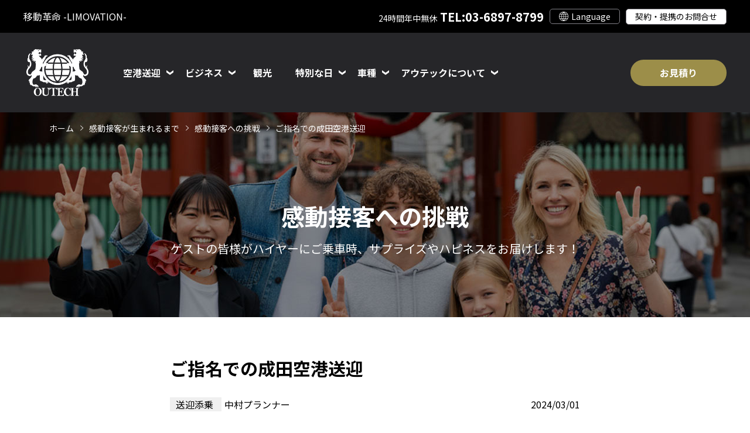

--- FILE ---
content_type: text/html; charset=UTF-8
request_url: https://www.outech.co.jp/report/repeat-customer-for-narita-airport-transfer
body_size: 34709
content:
<!DOCTYPE html>
<html lang="ja">

<head prefix="og: http://ogp.me/ns# fb: http://ogp.me/ns/fb# article: http://ogp.me/ns/article#">

    <meta charset="utf-8">
    <!-- Google Tag Manager -->
<script>(function(w,d,s,l,i){w[l]=w[l]||[];w[l].push({'gtm.start':
new Date().getTime(),event:'gtm.js'});var f=d.getElementsByTagName(s)[0],
j=d.createElement(s),dl=l!='dataLayer'?'&l='+l:'';j.async=true;j.src=
'https://www.googletagmanager.com/gtm.js?id='+i+dl;f.parentNode.insertBefore(j,f);
})(window,document,'script','dataLayer','GTM-MTWF66PX');</script>
<!-- End Google Tag Manager -->

<meta name="msapplication-square70x70logo" content="/common/img/favicon/site-tile-70x70.png">
<meta name="msapplication-square150x150logo" content="/common/img/favicon/site-tile-150x150.png">
<meta name="msapplication-wide310x150logo" content="/common/img/favicon/site-tile-310x150.png">
<meta name="msapplication-square310x310logo" content="/common/img/favicon/site-tile-310x310.png">
<meta name="msapplication-TileColor" content="#ffffff">
<link rel="shortcut icon" type="image/vnd.microsoft.icon" href="/common/img/favicon/favicon.ico">
<link rel="icon" type="image/vnd.microsoft.icon" href="/common/img/favicon/favicon.ico">
<link rel="apple-touch-icon" sizes="57x57" href="/common/img/favicon/apple-touch-icon-57x57.png">
<link rel="apple-touch-icon" sizes="60x60" href="/common/img/favicon/apple-touch-icon-60x60.png">
<link rel="apple-touch-icon" sizes="72x72" href="/common/img/favicon/apple-touch-icon-72x72.png">
<link rel="apple-touch-icon" sizes="76x76" href="/common/img/favicon/apple-touch-icon-76x76.png">
<link rel="apple-touch-icon" sizes="114x114" href="/common/img/favicon/apple-touch-icon-114x114.png">
<link rel="apple-touch-icon" sizes="120x120" href="/common/img/favicon/apple-touch-icon-120x120.png">
<link rel="apple-touch-icon" sizes="144x144" href="/common/img/favicon/apple-touch-icon-144x144.png">
<link rel="apple-touch-icon" sizes="152x152" href="/common/img/favicon/apple-touch-icon-152x152.png">
<link rel="apple-touch-icon" sizes="180x180" href="/common/img/favicon/apple-touch-icon-180x180.png">
<link rel="icon" type="image/png" sizes="36x36" href="/common/img/favicon/android-chrome-36x36.png">
<link rel="icon" type="image/png" sizes="48x48" href="/common/img/favicon/android-chrome-48x48.png">
<link rel="icon" type="image/png" sizes="72x72" href="/common/img/favicon/android-chrome-72x72.png">
<link rel="icon" type="image/png" sizes="96x96" href="/common/img/favicon/android-chrome-96x96.png">
<link rel="icon" type="image/png" sizes="128x128" href="/common/img/favicon/android-chrome-128x128.png">
<link rel="icon" type="image/png" sizes="144x144" href="/common/img/favicon/android-chrome-144x144.png">
<link rel="icon" type="image/png" sizes="152x152" href="/common/img/favicon/android-chrome-152x152.png">
<link rel="icon" type="image/png" sizes="192x192" href="/common/img/favicon/android-chrome-192x192.png">
<link rel="icon" type="image/png" sizes="256x256" href="/common/img/favicon/android-chrome-256x256.png">
<link rel="icon" type="image/png" sizes="384x384" href="/common/img/favicon/android-chrome-384x384.png">
<link rel="icon" type="image/png" sizes="512x512" href="/common/img/favicon/android-chrome-512x512.png">
<link rel="icon" type="image/png" sizes="36x36" href="/common/img/favicon/icon-36x36.png">
<link rel="icon" type="image/png" sizes="48x48" href="/common/img/favicon/icon-48x48.png">
<link rel="icon" type="image/png" sizes="72x72" href="/common/img/favicon/icon-72x72.png">
<link rel="icon" type="image/png" sizes="96x96" href="/common/img/favicon/icon-96x96.png">
<link rel="icon" type="image/png" sizes="128x128" href="/common/img/favicon/icon-128x128.png">
<link rel="icon" type="image/png" sizes="144x144" href="/common/img/favicon/icon-144x144.png">
<link rel="icon" type="image/png" sizes="152x152" href="/common/img/favicon/icon-152x152.png">
<link rel="icon" type="image/png" sizes="160x160" href="/common/img/favicon/icon-160x160.png">
<link rel="icon" type="image/png" sizes="192x192" href="/common/img/favicon/icon-192x192.png">
<link rel="icon" type="image/png" sizes="196x196" href="/common/img/favicon/icon-196x196.png">
<link rel="icon" type="image/png" sizes="256x256" href="/common/img/favicon/icon-256x256.png">
<link rel="icon" type="image/png" sizes="384x384" href="/common/img/favicon/icon-384x384.png">
<link rel="icon" type="image/png" sizes="512x512" href="/common/img/favicon/icon-512x512.png">
<link rel="icon" type="image/png" sizes="16x16" href="/common/img/favicon/icon-16x16.png">
<link rel="icon" type="image/png" sizes="24x24" href="/common/img/favicon/icon-24x24.png">
<link rel="icon" type="image/png" sizes="32x32" href="/common/img/favicon/icon-32x32.png">
<link rel="manifest" href="/common/img/favicon/manifest.json">    <meta name="viewport" content="width=device-width, initial-scale=1">
    <meta property="fb:app_id" content="App-ID181117395869460" />
    <meta name="twitter:card" content="summary" />
    <meta name="apple-mobile-web-app-capable" content="yes">
    <meta name="HandheldFriendly" content="True">
    <meta name="apple-mobile-web-app-status-bar-style" content="black">
    <title>
        ご指名での成田空港送迎 | 高品質のハイヤーサービスアウテック
    </title>
    <meta name="title" content="ご指名での成田空港送迎 | 高品質のハイヤーサービスアウテック" />
    <meta name="description"
        content="感動接客を提供するためのアウテックの4つのチーム（グローバル・オペレーション・サービス、アウトドアプランナー、セールスチーム、セーフティチーム）をご紹介します。" />
    <meta name="keywords"
        content="アウテック, ハイヤー, Outech, 24時間対応, 高品質ハイヤー, 感動接客, 24時間英語対応,アウトドアプランナ―, グローバルオペレーションサービス, 観光ハイヤー" />
    <meta property="og:title" content="ご指名での成田空港送迎 | 高品質のハイヤーサービスアウテック">
    <meta property="og:type" content="article">
    <meta property="og:url" content="https://www.outech.co.jp/report/repeat-customer-for-narita-airport-transfer">
    <meta property="og:image" content="https://www.outech.co.jp/common/img/report/pagetit_top.jpg">
    <meta property="og:site_name" content="アウテック">
    <meta property="og:description"
        content="感動接客を提供するためのアウテックの4つのチーム（グローバル・オペレーション・サービス、アウトドアプランナー、セールスチーム、セーフティチーム）をご紹介します。" />
    <link rel="canonical" href="https://www.outech.co.jp/report/repeat-customer-for-narita-airport-transfer">
    <link rel="preconnect" href="https://fonts.googleapis.com">
    <link rel="preconnect" href="https://fonts.gstatic.com" crossorigin>
    <link
        href="https://fonts.googleapis.com/css2?family=Noto+Sans+JP:wght@100..900&family=Open+Sans:ital,wght@0,300..800;1,300..800&display=swap"
        rel="stylesheet">
    <link href="/common/css/default.css" rel="stylesheet" type="text/css" />
    <link href="/common/css/layout.css" rel="stylesheet" type="text/css" />
    <link href="/common/css/module.css" rel="stylesheet" type="text/css" />
    <link href="/common/css/ionicons.min.css" rel="stylesheet" type="text/css" />
    <link href="/common/css/cms.css?20240105" rel="stylesheet" type="text/css" />
</head>

<body>
    <!-- Google Tag Manager (noscript) -->
<noscript><iframe src="https://www.googletagmanager.com/ns.html?id=GTM-MTWF66PX"
height="0" width="0" style="display:none;visibility:hidden"></iframe></noscript>
<!-- End Google Tag Manager (noscript) -->    <div id="wrapper">
        <header>
            <div id="header">
      <div id="headBar">
        <div id="headerIn">
          <p class="pageCatch">移動革命 -LIMOVATION-</p>
          <p class="headTel"><span>24時間年中無休</span><a href="tel:0368978799"><span class="telNo">TEL:03-6897-8799</span></a></p>
          <div class="langSelect">
            <p>
              <picture>
            <source media="(min-width: 1081px)" srcset="/common/img/shared/ico_lang.webp">
            <img src="/common/img/shared/ico_lang_bk.webp" alt="Language" />
            </picture>
            </p>
            <ul>
              <li><a href="/en/">English</a></li>
              <li><a href="/zh-cn/">Chinese</a></li>
            </ul>
          </div>
          <div class="headSnsSet">
            <p class="subNavBtn"> <a href="/business-partnership/">契約・提携のお問合せ</a> </p>
          </div>
        </div>
      </div>
      <div id="navArea">
        <div id="headLogo">
          <div id="navToggle"><span>&nbsp;</span></div>
          <a href="https://www.outech.co.jp/">
          <p class="logo">
            <picture>
          <source media="(min-width: 1081px)" srcset="/common/img/shared/head_logo_wh.webp">
          <img src="/common/img/shared/head_logo_smt.webp" alt="Outech" width="400" height="91" />
          </picture>
          </p>
          </a> </div>
        <nav>
          <ul>
            <li>
              <p class="navBtn subNavi">空港送迎</p>
              <div>
                <div class="navIn">
                  <figure> <img src="/common/img/top/gnavi_img01.webp" width="274" height="155" alt="空港送迎" />
                    <figcaption><a href="/airport-transfers/index.html">空港送迎</a></figcaption>
                  </figure>
                  <div class="subNaviArea about">
                    <p class="tit"><a href="/airport-transfers/index.html">空港送迎</a></p>
                    <ul class="flexNav">
                      <li><a href="/airport-transfers/haneda-airport-transfer.html">羽田空港送迎</a> </li>
                      <li><a href="/airport-transfers/narita-airport-transfer.html">成田空港送迎</a></li>
                    </ul>
                  </div>
                </div>
              </div>
            </li>
            <li>
              <p class="navBtn subNavi">ビジネス</p>
              <div>
                <div class="navIn">
                  <figure> <img src="/common/img/top/gnavi_img02.webp" width="274" height="155" alt="ビジネス利用" />
                    <figcaption><a href="/business/">ビジネス</a></figcaption>
                  </figure>
                  <div class="subNaviArea about">
                    <p class="tit"><a href="/business/">ビジネス</a></p>
                    <ul class="flexNav">
                      <li><a href="/business/charter-and-hourly.html">貸切・時間貸し </a> </li>
                      <li><a href="/business/executive.html">役員車・社用車 </a></li>
                      <li><a href="/business/mice-cruise.html">MICE ＆ CRUISE </a> </li>
                    </ul>
                  </div>
                </div>
              </div>
            </li>
            
            <li class="navBtn">
              <a href="/guided-tours/">観光</a>
            </li>
            <li>
              <p class="navBtn subNavi">特別な日</p>
              <div>
                <div class="navIn">
                  <figure><img src="/common/img/top/gnav_img04.webp" width="274" height="155" alt="結婚式" />
                    <figcaption><a href="/special-occasions/">特別な日</a></figcaption>
                  </figure>
                  <div class="subNaviArea service">
                    <p class="tit"><a href="/special-occasions/">特別な日</a></p>
                    <ul>
                      <li><a href="/special-occasions/wedding-plan.html">結婚式</a></li>
                      <li><a href="/special-occasions/surprise.html">サプライズ</a></li>
                      <li><a href="/special-occasions/anniversary.html">アニバーサリー</a></li>
                      <li><a href="/special-occasions/welcome-baby.html">ウエルカムベビー</a></li>
                      <li><a href="/special-occasions/houji-hakamairi.html">法事・お墓参り</a></li>
                    </ul>
                  </div>
                </div>
              </div>
            </li>
            <li>
              <p class="navBtn subNavi">車種</p>
              <div>
                <div class="navIn">
                  <figure><img src="/common/img/top/gnav_img05.webp" width="274" height="155" alt="トヨタクラウン" />
                    <figcaption><a href="/fleet/index.html#fleet03">メルセデス・ベンツ S580</a></figcaption>
                  </figure>
                  <div class="subNaviArea fleet">
                    <p class="tit"><a href="/fleet/">車種</a></p>
                    <ul>
                      <li><a href="/fleet/index.html#sedan">エグゼクティブセダン</a>
                        <ul>
                          <li> <a href="/fleet/index.html#fleet01">トヨタ クラウン</a></li>
                        </ul>
                      </li>
                    </ul>
                    <ul>
                      <li> <a href="/fleet/index.html#laxuary">ラグジュアリーセダン</a>
                        <ul>
                          <li> <a href="/fleet/index.html#fleet03">メルセデス・ベンツ S580 4MATIC</a></li>
                        </ul>
                      </li>
                    </ul>
                    <ul>
                      <li> <a href="/fleet/index.html#minivan">ミニバン</a>
                        <ul>
                          <li> <a href="/fleet/index.html#fleet05">メルセデスベンツ V220d Extra-Long</a></li>
                          <li> <a href="/fleet/index.html#fleet06">トヨタアルファード</a></li>
                        </ul>
                      </li>
                    </ul>
                    <ul>
                      <li> <a href="/fleet/index.html#van">バン</a>
                        <ul>
                          <li> <a href="/fleet/index.html#fleet07">トヨタ ハイエース(9名乗り)</a> </li>
                        </ul>
                      </li>
                    </ul>
                  </div>
                </div>
              </div>
            </li>
            <li>
              <p class="navBtn subNavi">アウテックについて</p>
              <div>
                <div class="navIn">
                  <figure> <img src="/common/img/top/gnavi_img03.webp" width="274" height="155" alt="アウトドアプランナー" />
                    <figcaption><a href="/about/company.html">会社概要</a></figcaption>
                  </figure>
                  <div class="subNaviArea about">
                    <p class="tit"><a href="/about/">アウテックについて</a></p>
                    <ul>
                      <li><a href="/about/company.html">会社概要</a></li>
                      <li><a href="/about/our-credo.html">Our Credo</a></li>
                      <li><a href="/about/history.html">アウテックの歩み</a></li>
                      <li><a href="/report/">感動接客への挑戦</a></li>
                    </ul>
                    <ul>
                      <li><a href="/about/departments.html">部署と役割</a></li>
                      <li class="sub"><a href="/about/gos.html">GOS</a></li>
                      <li class="sub"><a href="/about/planner.html">OUTDOOR PLANNER</a></li>
                      <li class="sub"><a href="/about/salesteam.html">SALES TEAM</a></li>
                      <li class="sub"><a href="/about/safetyteam.html">SAFETY TEAM</a></li>
                      <li><a href="/about/safety-programs.html">安全運転への取り組み</a></li>
                    </ul>
                    <ul>
                      <li><a href="/recruitment/">採用情報</a></li>
                      <li><a href="/contract.html#cont02">旅行業約款</a></li>
                      <li><a href="/business-partnership/">契約及び提携に関するお問合せ</a></li>
                    </ul>
                  </div>
                </div>
              </div>
            </li>
            <li class="quoteBtn"><a href="/quote/">お見積り</a> </li>
            <li class="smtOnly"><a href="/contact_us/">お問い合わせ</a></li>
            <li class="smtOnly"><a href="/business-partnership/">契約及び提携に関するお問合せ</a></li>
          </ul>
        </nav>
      </div>
    </div>        </header>
        <main>
            <div class="pageTit">
                <div id="breadcrumbs">
                    <ol itemscope="" itemtype="https://schema.org/BreadcrumbList">
                        <li itemprop="itemListElement" itemscope="" itemtype="https://schema.org/ListItem">
                            <a href="https://www.outech.co.jp" itemprop="item"><span itemprop="name">ホーム</span></a>
                            <meta itemprop="position" content="1" />
                        </li>
                        <li itemprop="itemListElement" itemscope="" itemtype="https://schema.org/ListItem">
                            <a href="https://www.outech.co.jp/about/" itemprop="item"><span
                                    itemprop="name">感動接客が生まれるまで</span></a>
                            <meta itemprop="position" content="2" />
                        </li>
                        <li itemprop="itemListElement" itemscope="" itemtype="https://schema.org/ListItem">
                            <a href="https://www.outech.co.jp/report/" itemprop="item"><span
                                    itemprop="name">感動接客への挑戦</span></a>
                            <meta itemprop="position" content="3" />
                        </li>
                        <li>
                            ご指名での成田空港送迎                        </li>
                    </ol>
                </div>
                <p class="tit">
                    感動接客への挑戦<span>ゲストの皆様がハイヤーにご乗車時、サプライズやハピネスをお届けします！</span>
                </p>
                <figure><img src="/common/img/report/pagetit_top.jpg" width="1900" height="350" alt="観光客" /> </figure>
            </div>
            <div id="reportBody" itemscope="" itemtype="https://schema.org/CreativeWork">
                <h1>
                    ご指名での成田空港送迎                </h1>
                <div class="dataInfo">
                    <p class="name">
                        <span>
                            送迎添乗                        </span>
                        中村プランナー
                    </p>
                    <meta itemscope="" itemprop="mainEntityOfPage" itemtype="https://schema.org/WebPage"
                        itemid="https://www.outech.co.jp/report/repeat-customer-for-narita-airport-transfer" />
                    <p class="dataPub" itemprop="datePublished"
                        content="2024-03-01T13:23:37+09:00">
                        2024/03/01                    </p>
                    <meta itemprop="dateModified"
                        content="2024-03-02T07:46:05+09:00" />
                </div>
                                <!--- heading// --->
                                                <h2>
                                    </h2>
                                                <!--- //heading --->
                <!--- photo// --->

                                <figure class="fullPh">
                    <img src="" alt="" />
                                    </figure>
                                <!--- //photo --->
                <!--- body// --->
                                アウテックでは、プランナーの指名制度がございます。アウテックをご利用いただいた際に、またこのプランナーに送迎をお願いしたい、観光ガイドをお願いしたい、友人に紹介したいということがございましたら、是非ともプランナーをご指名ください。指名料は、無料となっております。ゲストの皆様の趣味嗜好を理解したプランナーが皆様の移動をより快適に、そして車内で心地よい時間を過ごせるように最高級のおもてなしでお迎えいたします。<br><br>

この日は、成田空港送迎の往路を担当し、その後指名を頂きましたご家族3名様を都内のホテルから成田空港へ送迎でのこと。<br><br>

配車時刻20分前にホテルに到着すると、ゲストから「渋滞で10分くらい遅くなりそう！ごめんね」とご丁寧にテキストを頂きました。<br><br>

その後10分程して皆様がお見えになられ、皆様に久しぶりに会えて嬉しいお気持ちと感謝のお気持ちをお伝えして握手を致しました。<br><br>

皆様とても素敵な笑顔で、「うみー！会えて嬉しいよ！！」と大きな声で皆様言って下さりとてもとても嬉しかったです。<br><br>

皆様のお荷物をドアさんが持ってきて下さり、「お荷物トランクにお入れするので、ぜひ寒くないよう車内にどうぞ」とご案内をすると、「車の前で一緒に写真を撮ってくれない？」とゲストの一言。<br><br>

とんでもないくらい本当に本当に嬉しかったです。「Yes!!!!Of course!!!!」とお返事をすると皆様ニコニコと笑ってらっしゃいました。                <br><br>
                                <!--- //body --->
                                <!--- heading// --->
                                                <h2>
                                    </h2>
                                                <!--- //heading --->
                <!--- photo// --->

                                <figure class="fullPh">
                    <img src="/img/report/37948e8526a68efa86b744594aff3d2f.jpg" alt="ゲストと記念撮影" />
                                        <figcaption>
                        ゲストと記念撮影                    </figcaption>
                                    </figure>
                                <!--- //photo --->
                <!--- body// --->
                                その後ドアマンがお写真とって下さり私の携帯にゲストが送って下さいました。<br><br>

皆様ご乗車になられ前回と同様車内サービスをご案内すると、皆様本当にとても喜んで下さりました。<br>
今回皆様に本当に小さなプレゼントとして、日本の食べ物や日本らしいデザインをした消しゴムをプレゼントしました。皆様私が嬉しくなるほど大きなリアクションで喜んで下さり、「海！私たちこれ以外は全て食べたよ！」とよもぎ餅を指差し教えて下さりました。                <br><br>
                                <!--- //body --->
                                <!--- heading// --->
                                                <h2>
                                    </h2>
                                                <!--- //heading --->
                <!--- photo// --->

                                <figure class="fullPh">
                    <img src="/img/report/32ce93c323cb70d3258a61bc9c2280a7.jpg" alt="車内サービス" />
                                        <figcaption>
                        車内サービス                    </figcaption>
                                    </figure>
                                <!--- //photo --->
                <!--- body// --->
                                その後空港へ到着するまで本当に楽しく幸せなんだ時間でした。皆様の日本での滞在のお話をとてもとても楽しそうにお話ししてくださったり、覚えた日本語を披露してくださったり、皆さんが大好きなテイラースウィフトの"cruel summer"をみんなで熱唱したり、お別れの際には皆様が私にとって本当に大切な存在のように感じることが出来ました。<br><br>

お別れの際、「ハグをしてもいい？」と言ってくださったので、「私も言おうと思っていたんです！！嬉しいです！」とお伝えするととても満面の笑顔で笑ってハグをして下さりました。<br><br>

また、いつか必ずまたお会いするお約束をし、皆様に感謝のお言葉をお伝えしました。<br>
そして皆様何度も何度も何度も振り返り手を振って下さりました。<br><br>

皆様のお姿が見えなくなるまでお見送りし、お別れ致しました。<br><br>

皆様がとてもお優しかったからこそ、私もゲストのご家族の一員になれた様なそんな気がしました。暖かく迎え入れて下さり、たわいもないお話や深いお話までとてもラフにして下さりました。皆様の暖かさと笑顔をこの先も決して忘れる事はないと思います！皆様に心から感謝しています。<br><br>

<b>私の行ったサービス</b><br>
お水、お菓子、メッセージカード、Wi-Fi<br>
→Wi-Fi以外全てご利用になりました。 <br>                <br><br>
                                <!--- //body --->
                                <!--- heading// --->
                                                <h2>
                                    </h2>
                                                <!--- //heading --->
                <!--- photo// --->

                                <figure class="fullPh">
                    <img src="" alt="" />
                                    </figure>
                                <!--- //photo --->
                <!--- body// --->
                                <b>後日、ゲストより星☆5つの評価をトリップアドバイザーにいただきました！</b><br><br>

<b>Airport Transfer - Outstanding Experience!</b><br>
We booked an airport transfer from Narita to Tokyo and back. Our driver, Umi, was amazing! She was so kind and welcoming. She prepared snacks and gifts for us each trip. We loved getting to know her and asking her many questions about Japan! She was also a very safe driver. When we travel to Japan again, we will definitely book with Outech and request Umi to be our driver!<br><br>

成田から東京までの往復の空港送迎を予約しました。ドライバーのUmiさんは素晴らしかったです！彼女はとても親切で歓迎してくれました。彼女は旅行のたびに私たちに軽食と贈り物を用意してくれました。私たちは彼女と知り合い、日本についてたくさん質問することができてとても楽しかったです。彼女はとても安全なドライバーでもありました。再び日本に旅行するときは、必ずアウテックで予約し、Umi にドライバーをお願いします。<br>
Google による翻訳・原語で表示（英語）                <br><br>
                                <!--- //body --->
                                <!--- heading// --->
                                                <h2>
                                    </h2>
                                                <!--- //heading --->
                <!--- photo// --->

                                <figure class="fullPh">
                    <img src="/img/report/4ac350febad7b3dae962bd3cf4a79040.jpg" alt="トリップアドバイザーレビュー" />
                                    </figure>
                                <!--- //photo --->
                <!--- body// --->
                                <!--- //body --->
                                <div id="adoptPlanner">
                                        <p>
                        このサービスを提供した<span>
                            中村                            プランナー
                        </span>を指名できます！
                    </p>
                    <a href="/quote/?pln=中村">お見積</a>
                                        <ul>
                        <li>指名料金は無料です。</li>
                        <li>指名予約は三日前までにお願いします。</li>
                        <li>先約があるなどの理由でお受けできない場合もあります。</li>
                    </ul>
                </div>
            </div>
        </main>
        <footer>
            
    <div id="footContact">
      <p>お気軽にお問い合わせください</p>
      <a href="tel:0368978799">03-6897-8799<span>24時間年中無休</span></a></div>
    <ul id="footMain">
      <li><a href="/quote/">お見積り</a></li>
      <li><a href="/contact_us/">お問い合わせ</a></li>
      <li><a href="/recruitment/">採用情報</a></li>
    </ul>
    <div id="footerNav">
      <div>
        <p class="tit footToggle">サービス</p>
        <ul class="footSub">
          <li><a href="/airport-transfers/haneda-airport-transfer.html">羽田空港送迎</a></li>
          <li><a href="/airport-transfers/narita-airport-transfer.html">成田空港送迎</a></li>
          <li><a href="/business/charter-and-hourly.html">貸切・時間貸し</a></li>
          <li><a href="/business/mice-cruise.html">MICE ＆CRUISE</a></li>
          <li><a href="/business/executive.html">役員車・社用車</a></li>
          <li><a href="/guided-tours/">観光</a></li>
          <li><a href="/special-occasions/wedding-plan.html">結婚式</a></li>
          <li><a href="/special-occasions/houji-hakamairi.html">法事・お墓参り</a></li>
          <li><a href="/special-occasions/surprise.html">サプライズ</a></li>
        </ul>
      </div>
      <div>
        <p class="tit footToggle"><a href="/fleet/">車種</a></p>
        <ul class="footSub">
          <li><a href="/fleet/index.html#fleet01">トヨタクラウン</a></li>
          <li><a href="/fleet/index.html#fleet03">メルセデスベンツS580</a></li>
          <li><a href="/fleet/index.html#fleet06">トヨタアルファード</a></li>
          <li><a href="/fleet/index.html#fleet05">メルセデスベンツV220</a></li>
          <li><a href="/fleet/index.html#fleet07">トヨタハイエース</a></li>
        </ul>
      </div>
      <div>
        <p class="tit footToggle">アウテックについて</p>
        <ul class="footSub">
          <li><a href="/about/company.html">会社概要</a></li>
          <li><a href="/about/our-credo.html">Our Credo</a></li>
          <li><a href="/about/history.html">アウテックの歩み</a></li>
          <li><a href="/about/departments.html">部署と役割</a></li>
          <li><a href="/recruitment/">採用情報</a></li>
          <li><a href="/business-partnership/">契約及び提携に関するお問い合わせ</a></li>
        </ul>
      </div>
      <div>
        <p class="tit"><a href="/report/">感動接客への挑戦</a></p>
        <p class="tit pcOnly"><a href="/news/">ニュース</a></p>
        <p class="tit pcOnly"><a href="/blog/">お役立ち情報</a></p>
        <p class="tit"><a href="/faq.html">よくある質問</a></p>
        <div id="TA_excellent906" class="TA_excellent">
          <ul id="3wMIWtNQgXt" class="TA_links dFiDvAzePGT">
            <li id="3Sa6PbcxaA" class="vKWELEi"> <a target="_blank" href="https://www.tripadvisor.jp/"><img src="https://static.tacdn.com/img2/widget/tripadvisor_logo_115x18.gif" alt="TripAdvisor" class="widEXCIMG" id="CDSWIDEXCLOGO" /></a> </li>
          </ul>
        </div>
        <script src="https://www.jscache.com/wejs?wtype=excellent&amp;uniq=906&amp;locationId=2537076&amp;lang=ja&amp;display_version=2"></script>
      </div>
    </div>
    <div id="footSns">
      <div>
        <p>公式SNS</p>
        <ul>
          <li> <a href="https://twitter.com/outech_limo" target="_blank"><img src="/common/img/shared/ico_twitter.png" width="53" height="53" alt="twitter" /></a> </li>
          <li> <a href="https://note.com/outech_limo/" target="_blank"><img	src="/common/img/shared/ico_note.png" width="53" height="53" alt="Note"	/></a> </li>
          <li> <a href="https://www.instagram.com/smart_tokyo_guide/" target="_blank"><img src="/common/img/shared/ico_insta.png"	width="53" height="53" alt="instagram" /></a> </li>
          <li> <a href="https://www.youtube.com/channel/UCklrhKFop0LwN2iMoYf7PWg" target="_blank"><img src="/common/img/shared/ico_youtube.png"	width="53" height="53" alt="Youtube" /></a> </li>
          <li> <a href="https://www.facebook.com/outech.inc" target="_blank"><img src="/common/img/shared/ico_facebook.png"	width="53" height="53" alt="facebook" /></a></li>
        </ul>
      </div>
      <div>
        <p>採用SNS</p>
        <ul>
          <li> <a href="https://www.facebook.com/outech.recruit" target="_blank"><img src="/common/img/shared/ico_facebook.png"	width="53" height="53" alt="facebook" /></a> </li>
          <li> <a href="https://www.instagram.com/smart_tokyo_guide/" target="_blank"><img src="/common/img/shared/ico_insta.png"	width="53" height="53" alt="instagram" /></a> </li>
        </ul>
      </div>
    </div>
    <div id="footCopy">
      <div id="footCopyIn">
        <ul>
          <li><a href="/sitemap.html">サイトマップ</a></li>
          <li><a href="/terms-and-conditions.html">運送約款</a></li>
          <li><a href="/contract.html#cont02">旅行業約款</a></li>
          <li><a href="/sitepolicy.html">サイトポリシー</a></li>
          <li><a href="/privacypolicy.html">プライバシーポリシー</a></li>
        </ul>
        <p>Copyright © OUTECH Co., Ltd. All Rights reserved</p>
      </div>
    </div>        </footer>
    </div>
    <!-- 下記js -->
    <script src="/common/js/jquery-2.2.0.min.js"></script>
    <script type="text/javascript" src="/common/js/jquery.scrollUp.js"></script>
    <script type="text/javascript" src="/common/js/shared.js"></script>
    <script type="text/javascript" src="/common/js/quote.js?v=20210319"></script>
<script type="text/javascript" src="/common/js/contact.js?v=20200123"></script>
<script
	type="text/javascript"
	src="/common/js/business_collaboration.js?v=20220313"
></script>
<script
	type="text/javascript"
	src="/common/js/recruitment.js?v=20220318"
></script>
<script
	type="text/javascript"
	src="/common/js/recruitment_request.js?v=20200124"
></script>
    </body>

</html>

--- FILE ---
content_type: text/css
request_url: https://www.outech.co.jp/common/css/default.css
body_size: 7494
content:
@charset "utf-8";
/*
	Description: initial setting
	Version: 1.0
	Author: idealgrow
*/
/*
===== CONTENTS ===========================================

	1: universal reset 
	2: body and base setting
		: general params
		: acronyms and abbreviations styles
	3: link setting

==========================================================
*/
/*
===== 1: universal reset =================================
*/
* {
    margin: 0;
    padding: 0;
}
/*
===== 2: body and base setting ===========================
*/
body, html {
    /* important */
    height: 100%;
}
body {
    font-family: "Noto Sans JP", Meiryo, 'メイリオ', 'ヒラギノ角ゴ Pro W3', 'Hiragino Kaku Gothic Pro', 'Osaka', 'MS PGothic', arial, helvetica;
    font-size: 16px;
    line-height: 1.85;
    margin: 0px;
    padding: 0px;
    color: #000;
}
/*
===== margin setting ====
*/
.mt00 {
    margin-top: 0 !important;
}
.mt05 {
    margin-top: 5px !important;
}
.mt10 {
    margin-top: 10px !important;
}
.mt12 {
    margin-top: 12px !important;
}
.mt15 {
    margin-top: 15px !important;
}
.mt20 {
    margin-top: 20px !important;
}
.mt25 {
    margin-top: 25px !important;
}
.mt30 {
    margin-top: 30px !important;
}
.mt35 {
    margin-top: 35px !important;
}
.mt40 {
    margin-top: 40px !important;
}
.mt45 {
    margin-top: 45px !important;
}
.mt50 {
    margin-top: 50px !important;
}
.mt60 {
    margin-top: 60px !important;
}
.mr00 {
    margin-right: 0 !important;
}
.mr05 {
    margin-right: 5px !important;
}
.mr10 {
    margin-right: 10px !important;
}
.mr12 {
    margin-right: 12px !important;
}
.mr15 {
    margin-right: 15px !important;
}
.mr20 {
    margin-right: 20px !important;
}
.mr25 {
    margin-right: 25px !important;
}
.mr30 {
    margin-right: 30px !important;
}
.mr35 {
    margin-right: 35px !important;
}
.mr40 {
    margin-right: 40px !important;
}
.mr45 {
    margin-right: 45px !important;
}
.mr50 {
    margin-right: 50px !important;
}
.mr65 {
    margin-right: 65px !important;
}
.mr95 {
    margin-right: 95px !important;
}
.mb00 {
    margin-bottom: 0 !important;
}
.mb05 {
    margin-bottom: 5px !important;
}
.mb10 {
    margin-bottom: 10px !important;
}
.mb12 {
    margin-bottom: 12px !important;
}
.mb15 {
    margin-bottom: 15px !important;
}
.mb20 {
    margin-bottom: 20px !important;
}
.mb25 {
    margin-bottom: 25px !important;
}
.mb30 {
    margin-bottom: 30px !important;
}
.mb35 {
    margin-bottom: 35px !important;
}
.mb40 {
    margin-bottom: 40px !important;
}
.mb45 {
    margin-bottom: 45px !important;
}
.mb50 {
    margin-bottom: 50px !important;
}
.mb60 {
    margin-bottom: 60px !important;
}
.ml00 {
    margin-left: 0 !important;
}
.ml05 {
    margin-left: 5px !important;
}
.ml10 {
    margin-left: 10px !important;
}
.ml12 {
    margin-left: 12px !important;
}
.ml15 {
    margin-left: 15px !important;
}
.ml20 {
    margin-left: 20px !important;
}
.ml25 {
    margin-left: 25px !important;
}
.ml30 {
    margin-left: 30px !important;
}
.ml35 {
    margin-left: 35px !important;
}
.ml40 {
    margin-left: 40px !important;
}
.ml45 {
    margin-left: 45px !important;
}
.ml50 {
    margin-left: 50px !important;
}
/*
===== font setting ====
*/
.txtalc {
    text-align: center;
}
.txtl{
	text-align: left !important;
}
.ita {
    font-style: italic;
}
.bold {
    font-weight: bold;
}
.rb {
    color: #F00;
    font-weight: bold;
}
.reds {
    color: #F00;
    font-size: 12px;
}
.red {
    color: #940707;
}
.bronze{
	color: #907314;
}
.underline{
	text-decoration: underline;
}
.fzss {
    font-size: 10px;
}
.fzs {
    font-size: 12px;
}
.fsms {
    font-size: 14px;
}
.fzm {
    font-size: 16px;
}
.fzml {
    font-size: 18px;
}
.fzmll {
    font-size: 22px;
}
.fzl {
    font-size: 26px;
}
.fzll {
    font-size: 30px;
}
.fzxl {
    font-size: 32px;
}
.txtalr {
    text-align: right;
}
/* general params
--------------------*/
h1, h2, h3, h4, h5, h6, p, pre, ul, ol, dl, dt, dd, address, blockquote {
    padding: 0; /* margin&padding reset */
    line-height: 1.85;
    display: block;
    margin: 0px;
    font-size: 16px;
    font-weight: normal;
    color: #000;
    box-sizing: border-box;
}
div, ul, li, p, a, dl, dt, dd, span, input, select, textarea {
    box-sizing: border-box;
}
table {
    border-collapse: collapse;
    width: 100%;
    box-sizing: border-box;
}
th, td, tr {
    box-sizing: border-box;
}
select {
    padding: 10px;
    border-radius: 3px;
    box-sizing: border-box;
    font-size: 16px;
    font-family: "Open Sans", "Noto Sans JP", Meiryo, 'メイリオ', 'ヒラギノ角ゴ Pro W3', 'Hiragino Kaku Gothic Pro', 'Osaka', 'MS PGothic', arial, helvetica;
    max-width: 100% !important;
    border: solid 1px #bfbfbf;
    -webkit-appearance: none;
}
input[type=text], textarea, input[type=email], input[type=tel] {
    width: 100%;
    box-sizing: border-box;
    padding: 10px;
    border-radius: 3px;
    font-size: 16px;
    font-family: "Open Sans", "Noto Sans JP", Meiryo, 'メイリオ', 'ヒラギノ角ゴ Pro W3', 'Hiragino Kaku Gothic Pro', 'Osaka', 'MS PGothic', arial, helvetica;
    border: solid 1px #bfbfbf;
    -webkit-appearance: none;
}
form {
    padding: 0; /* margin&padding reset */
    margin: 0px;
}
label {
    cursor: pointer;
}
hr, .areaAnchor, .anchor {
    display: none;
}
img {
    border: none; /* img do not want a border */
    line-height: 1;
}
ul, li {
    list-style: none;
} /* link do not want a dot */
/* acronyms and abbreviations styles 
-------------------------------------*/
acronym, abbr {
    cursor: help;
}
/*
===== 3: link setting ===========================
*/
a {
    -webkit-transition: all .3s;
    transition: all .3s;
}
a:link {
    color: #1e72c7;
    text-decoration: none
}
a:visited {
    color: #1e72c7;
    text-decoration: none
}
a:hover {
    color: #FF6600;
    text-decoration: none
}
a:active {
    color: #CC3300;
    text-decoration: none
}
.baseBtn {
    max-width: 400px;
    margin: 0 auto;
}
.baseBtn a {
    text-align: center;
    margin: 0 auto;
    display: block;
    background: #9c8e49;
    color: #fff;
    padding: 16px;
    font-size: 16px;
    font-weight: bold;
	border-radius: 50px;
}
.baseBtn a:hover {
    background: #75682a;
    opacity: 1;
}
.blackBtn{
	background: #000;
	display: block;
	border-radius: 50px;
	text-align: center;
	color: #fff !important;
	padding: 13px;
	max-width: 300px;
	margin: 0 auto;	
	border: solid 2px #000;
}
.grayBtn{
	background: #999;
	display: block;
	border-radius: 50px;
	text-align: center;
	color: #fff !important;
	padding: 13px;
	max-width: 300px;
	margin: 0 auto;	
	border: solid 2px #999;
}
.goldBtn{
	background: #9c8e49;
	display: block;
	border-radius: 50px;
	text-align: center;
	color: #fff !important;
	padding: 13px;
	max-width: 300px;
	margin: 0 auto;	
	border: solid 2px #9c8e49;
}
@media screen and (min-width: 1024px) {
    .baseBtn {
        max-width: 600px;
        margin: 0 auto;
    }
    .baseBtn a {
        padding: 20px;
        font-size: 18px;
    }
.blackBtn:hover{
	background: #fff;
	color: #000 !important;
}
	.grayBtn:hover{
	background: #fff;
	color: #000 !important;
	}
	
	.goldBtn:hover{
	background: #fff;
	color: #9c8e49 !important;
	}
}

--- FILE ---
content_type: text/css
request_url: https://www.outech.co.jp/common/css/layout.css
body_size: 26334
content:
@charset "utf-8";
/*
	Description: initial setting
	Version: 1.0
	Author: idealgrow
*/
/*
===== CONTENTS ===========================================

	1: BASE LAYOUT

==========================================================
*/
.playfair-display {
    font-family: "Playfair Display", serif;
    font-optical-sizing: auto;
    font-weight: 500;
    font-style: normal;
}
.noto-serif-jp {
    font-family: "Noto Serif JP", serif;
    font-optical-sizing: auto;
    font-weight: 500;
    font-style: normal;
}
#header {
    position: relative;
}
#header #headerIn .pageCatch {
    color: #fff;
    font-size: 14px;
    padding: 2px 5px 2px 16px;
    background: #000;
    height: 30px;
}
#header .langSelect {
    position: absolute;
    right: 46px;
    top: 43px;
    width: 36px;
    height: 36px;
    padding: 5px;
    z-index: 100;
}
#header .langSelect img {
    width: 100%;
    height: auto;
}
#header .langSelect ul {
    display: none;
    background: #fff;
    width: 100px;
    right: 0;
    position: absolute;
    filter: drop-shadow(2px 2px 2px rgba(0, 0, 0, 0.1));
}
#header .langSelect ul li {
    text-align: center;
}
#header .langSelect ul li:first-of-type {
    border-bottom: solid 1px #f0f0f0;
}
#header .langSelect ul li a {
    padding: 5px;
    display: block;
}
#header .headTel span {
    display: none;
}
#header .headTel a {
    display: block;
    background: url("/common/img/shared/ico_head_tel.png")center center no-repeat;
    background-size: 100%;
    width: 26px;
    height: 26px;
    position: absolute;
    right: 10px;
    top: 48px;
}
#header .headSnsSet {
    display: none;
}
#header #headLogo {
    display: flex;
}
#header #headLogo picture {
    display: block;
    height: 36px;
    margin: 13px 0;
}
#header #headLogo img {
    height: 36px;
    width: auto;
}
#header #headLogo #navToggle {
    width: 50px;
    height: 62px;
    position: relative;
}
#header #headLogo #navToggle span {
    width: 18px;
    height: 2px;
    background: #000;
    position: absolute;
    top: 50%;
    transform: translateX(-50%);
    left: 50%;
    transition: all 0.2s;
}
#header #headLogo #navToggle span:before {
    content: "";
    height: 2px;
    width: 100%;
    background: #000;
    top: -6px;
    position: absolute;
    left: 0;
    transition: all 0.2s;
}
#header #headLogo #navToggle span:after {
    content: "";
    height: 2px;
    width: 100%;
    background: #000;
    bottom: -6px;
    position: absolute;
    left: 0;
    transition: all 0.2s;
}
#header #headLogo #navToggle.active span {
    background: #fff;
}
#header #headLogo #navToggle.active span:before {
    top: 50%;
    transform: rotate(45deg) translateY(-50%);
}
#header #headLogo #navToggle.active span:after {
    bottom: 50%;
    transform: rotate(-45deg) translateY(50%);
}
#header nav {
    display: none;
    border-top: solid 1px #bfbfbf;
    position: absolute;
    width: 100%;
    background: #fff;
    z-index: 90;
    top: 92px;
}
#header nav figure {
    display: none;
}
#header nav .tit {
    display: none;
}
#header nav a {
    color: #000;
}
#header nav .subNavi, #header nav .navBtn a, #header nav .smtOnly a, #header nav .quoteBtn a, #header nav .bizBtn a {
    padding: 15px;
    border-bottom: solid 1px #bfbfbf;
    font-weight: bold;
    position: relative;
    display: block;
}
#header nav .subNavi:after {
    content: "";
    width: 0;
    height: 0;
    border-style: solid;
    border-right: 4px solid transparent;
    border-left: 4px solid transparent;
    border-top: 4px solid #555555;
    border-bottom: 0;
    position: absolute;
    right: 15px;
    top: 50%;
    transform: translateY(-50%);
}
#header nav .subNavi.active:after {
    content: "";
    width: 0;
    height: 0;
    border-style: solid;
    border-right: 4px solid transparent;
    border-left: 4px solid transparent;
    border-top: 4px solid #555555;
    border-bottom: 0;
    position: absolute;
    right: 15px;
    top: 50%;
    transform: translateY(-50%) scale(1, -1);
}
#header nav .subNaviArea {
    display: none;
    border-bottom: solid 1px #bfbfbf;
}
#header nav .subNaviArea ul li a {
    display: block;
    background: #efefef;
    padding: 10px 15px;
}
#header nav .subNaviArea ul li {
    border-bottom: solid 1px #bfbfbf;
}
#header nav .smtOnly li a{
    font-weight: normal;
}
#header nav .subNaviArea ul li.smtOnly li a{
	font-weight: normal !important;
}
#header nav .subNaviArea ul li ul {
    display: none;
}
#header nav .subNaviArea ul:last-of-type li:last-of-type {
    border-bottom: none;
}
footer {
    background: #232629;
    padding: 40px 0 0 0;
}
footer #footerNav #TA_excellent906 {
    display: none;
}
footer #footCopy {
    border-top: solid 1px #717172;
}
footer #footCopy ul {
    display: flex;
    flex-wrap: wrap;
    border-bottom: solid 1px #717172;
}
footer #footCopy ul li {
    width: 50%;
    text-align: center;
    font-size: 14px;
    padding: 10px;
    border-right: solid 1px #717172;
    border-bottom: solid 1px #717172;
}
footer #footCopy ul li:nth-of-type(even) {
    border-right: none;
}
footer #footCopy ul li:nth-of-type(5) {
    border-bottom: none;
}
footer a {
    color: #fff !important;
}
footer .TA_excellent a{
color:#000 !important;
}
footer #footCopy p {
    text-align: center;
    font-size: 14px;
    color: #fff;
    padding: 10px;
}
#breadcrumbs {
    padding: 15px 10px;
    -webkit-overflow-scrolling: touch;
    overflow-x: auto;
    max-width: 1132px;
    margin: 0 auto;
    height: 56px;
    z-index: 2;
    position: relative;
}
#breadcrumbs ol {
    display: table;
    padding-right: 15px;
}
#breadcrumbs ol li {
    font-size: 14px;
    display: table-cell;
    white-space: nowrap;
    vertical-align: middle;
    padding-right: 26px;
    position: relative;
}
#breadcrumbs ol li:last-child {
    padding-right: 0;
}
#breadcrumbs ol li:last-child:after {
    display: none;
}
#breadcrumbs ol li:after {
    content: "\f3d3";
    font-family: "Ionicons";
    position: absolute;
    right: 10px;
    top: 0;
}
#breadcrumbs ol li a, #breadcrumbs ol li {
    color: #fff !important;
}
#breadcrumbs ol li:after {
    color: #fff !important;
}
.pageTit.interImg #breadcrumbs a, .pageTit.interImg #breadcrumbs ol li, #breadcrumbs.txtBk ol li, #breadcrumbs.txtBk ol li a {
    color: #333 !important;
}
.pageTit.interImg #breadcrumbs ol li:after, #breadcrumbs.txtBk ol li:after {
    color: #333 !important;
}
.pageTit {
    height: 225px;
    position: relative;
}
.pageTit.highImg.lpImg {
    height: auto;
}
.pageTit.highImg.lpImg figure, .pageTit.highImg.lpImg img {
    height: 400px;
}
.pageTit.highImg.interImg, .pageTit.highImg.interImg figure, .pageTit.highImg.interImg img {
    height: 320px;
}
.pageTit figure, .pageTit picture {
    position: absolute;
    left: 0;
    top: 0;
    z-index: -1;
    display: block;
    width: 100%;
    height: 225px;
}
.pageTit figure img, .pageTit picture img {
    width: 100%;
    height: 225px;
    object-fit: cover;
}
.pageTit.kanpaiImg, .pageTit.kanpaiImg picture, .pageTit.kanpaiImg picture img {
    height: 500px;
}
.pageTit h1, .pageTit .tit {
    position: absolute;
    left: 0;
    top: calc(50% + 20px);
    transform: translateY(-50%);
    width: 100%;
    font-size: 24px;
    font-weight: bold;
    text-align: center;
    color: #fff;
}
.pageTit .tit img {
    width: 100%;
    height: auto;
}
.pageTit h1 span, .pageTit .tit span {
    display: block;
    font-weight: normal;
    font-size: 16px;
}
.pageTit.plannerQa {
    background: #f6fbff;
    height: 245px;
}
.pageTit.plannerQa picture {
    z-index: 1;
    left: 50%;
    transform: translateX(-50%);
    width: 100%;
    max-width: 375px;
    max-height: 175px;
    top: auto;
    bottom: 0;
}
.pageTit.plannerQa picture:before {
    content: "";
    background: #fff;
    width: 140px;
    height: 140px;
    position: absolute;
    top: 40%;
    left: 50%;
    transform: translate(-50%, -50%);
    border-radius: 50%;
    z-index: -1;
}
.pageTit.plannerQa picture img {
    width: 100%;
    height: auto;
}
.pageTit.plannerQa .titleBox {
    position: absolute;
    width: 300px;
    left: 50%;
    z-index: 2;
    top: 40%;
    transform: translate(-50%, -50%);
}
.pageTit.plannerQa .titleBox h1 {
    color: #000;
    font-size: 20px;
    line-height: 1.4;
}
.pageTit.plannerQa .titleBox h1 span {
    color: #9a702c;
    font-weight: bold;
    font-size: 14px;
}
.topCatch {
    padding: 40px 0;
    max-width: 1032px;
    margin: 0 auto;
}
.topCatch p.txtl {
    text-align: left;
}
.topCatch h2 {
    text-align: center;
    font-size: 22px;
    margin-bottom: 20px;
    padding: 0 20px;
    font-weight: bold;
}
.topCatch p {
    padding: 0 20px;
    text-align: center;
}
.reportList ol, .newsList ol, .archiveList ol {
    display: flex;
    flex-wrap: wrap;
    justify-content: center;
}
.reportList ol li, .newsList ol li, .archiveList ol li {
    background: #fff;
    font-size: 12px;
    text-align: center;
    margin: 0 2px;
}
.reportList ol li a, .newsList ol li a, .archiveList ol li a {
    display: block;
    background: #f3f3f3;
    border: solid 1px #dadada;
    border-radius: 3px;
    padding: 2px 10px;
    color: #333;
}
.reportList ol li a:hover, .reportList ol li a.current, .newsList ol li a:hover, .newsList ol li a.current, .archiveList ol li a:hover, .archiveList ol li a.current {
    background: #c6a439;
    color: #fff;
}
.reportList ol li:first-child, .reportList ol li:last-child, .newsList ol li:first-child, .newsList ol li:last-child, .archiveList ol li:first-child, .archiveList ol li:last-child {
    /*	display: none;*/
}
.interTopTxt {
    width: 100%;
    padding: 0 40% 10px 10px;
    position: absolute;
    top: calc(50% + 46px);
    transform: translateY(-50%);
}
.interTopTxt h2 {
    font-size: 20px;
    margin-bottom: 10px;
    font-family: heisei-mincho-std, serif;
    font-weight: 700;
    font-style: normal;
    line-height: 1.4;
    text-align: right;
}
.interTopTxt p {
    text-align: right;
}
.interTopTxt p:first-of-type {
    font-size: 14px;
    font-family: "Times New Roman";
}
.interTopTxt p:last-of-type {
    font-size: 14px;
}
#footContact {
    margin: 0 20px 40px 20px;
    text-align: center;
}
#footContact p {
    font-weight: bold;
    color: #fff;
    font-size: 18px;
    margin-bottom: 10px;
}
#footContact a {
    font-weight: bold;
    font-size: 36px;
    color: #fff;
    line-height: 1.4;
}
#footContact a span {
    display: block;
    font-size: 16px;
}
.attent {
    padding: 0 10px 10px 10px;
}
.attent p {
    border: solid 1px #940707;
    padding: 10px;
    font-size: 14px;
    line-height: 1.4;
    color: #940707;
}
#footMain {
    display: flex;
    justify-content: center;
    margin-bottom: 40px;
}
#footMain li {
    font-size: 18px;
    padding: 0 10px;
}
#footerNav {
    padding: 0 20px;
}
#footerNav .tit {
    font-size: 18px;
    font-weight: bold;
    border-top: solid 1px #717172;
    padding: 20px;
    color: #fff;
    position: relative;
}
#footerNav .tit.footToggle:after {
    content: "";
    width: 40px;
    height: 40px;
    background: url("../img/shared/foot_toggle.webp")center center no-repeat;
    background-size: 12px auto;
    position: absolute;
    right: 10px;
    top: 50%;
    transform: translateY(-50%);
}
#footerNav .tit.footToggle.active:after {
    transform: translateY(-50%) rotate(180deg);
}
#footerNav .footSub {
    padding: 0 20px 20px 20px;
    display: none;
}
#footerNav .footSub li:not(:last-of-type) {
    margin-bottom: 10px;
}
#footerNav .pcOnly {
    display: none;
}
#footSns {
    margin: 20px 0 40px 0;
}
#footSns > div:nth-of-type(2) {
    margin-top: 20px;
}
#footSns p {
    text-align: center;
    color: #fff;
    margin-bottom: 10px;
}
#footSns ul {
    display: flex;
    justify-content: center;
    gap: 20px;
}
#footSns ul li img {
    width: 40px;
    height: 40px;
}
#headAnchor{
	background: #000;
	padding: 10px 20px;
}
#headAnchor ul{
	display: flex;
	justify-content: center;
	gap:10px;
	flex-wrap: wrap;
}
#headAnchor ul li a{
	border: solid 1px #fff;
	border-radius: 50px;
	color: #fff !important;
	display: inline-block;
	padding: 0 20px;
}
#headAnchor ul li a.active{
	border: solid 1px #fff;
	background: #fff;
	color: #000 !important;
}
@media screen and (min-width: 600px) {
    .pageTit, .pageTit figure, .pageTit figure img {
        height: 270px;
    }
    .pageTit h1, .pageTit .tit {
        font-size: 34px;
    }
    .pageTit .tit img {
        height: 250px;
        width: auto;
    }
    .topCatch h2 {
        font-size: 34px;
    }
    .reportList ol li, .newsList ol li, .archiveList ol li {
        font-size: 16px;
        margin: 0 4px;
    }
	#headAnchor{
		padding: 15px;
	}
	#headAnchor ul{
		gap:20px;
	}
#headAnchor ul li a:hover{
	border: solid 1px #fff;
	background: #fff;
	color: #000 !important;
}
}
@media screen and (min-width: 1081px) {
    #wrapper {
        overflow: hidden;
    }
    #header {
        background: #262629;
    }
    #headBar {
        background: #000;
    }
    #header #headerIn {
        height: 56px;
        max-width: 1720px;
        margin: 0 auto;
        display: flex;
        align-items: center;
        padding: 0 40px;
    }
    #header #headerIn:before {
        content: "";
        background: #000;
        position: absolute;
        height: 56px;
        width: 100%;
        left: 0;
        z-index: -1;
    }
    #header #headerIn .pageCatch {
        font-size: 16px;
        padding: 0;
        background: none;
        height: auto;
    }
    #header .langSelect {
        position: relative;
        top: auto;
        right: 0;
        margin: 0 10px;
        width: 120px;
        padding: 0;
        height: auto;
    }
    #header .langSelect img {
        height: 16px;
        width: auto;
        display: inline-block;
    }
    #header .langSelect p {
        border: solid 1px #838188;
        border-radius: 5px;
        width: 120px;
        height: 26px;
        padding: 0;
        top: auto;
        margin: 0 0 0 auto;
        display: flex;
        align-items: center;
        justify-content: center;
        line-height: 1;
        cursor: pointer;
        transition: all 0.2s;
    }
    #header .langSelect p:after {
        content: "Language";
        color: #fff;
        font-size: 14px;
        margin-left: 5px;
    }
    #header .langSelect ul {
        width: auto;
        left: 0;
        right: 0;
        top: 30px;
    }
    #header .headTel {
        margin-left: auto;
    }
    #header .headTel span {
        color: #fff;
        display: inline-block;
        font-size: 14px;
    }
    #header .headTel span.telNo {
        font-size: 20px;
        font-weight: bold;
        margin-left: 5px;
    }
    #header .headTel a {
        color: #fff;
        display: inline-block;
        background: none;
        width: auto;
        height: auto;
        position: static;
    }
    #header .headSnsSet {
        display: flex;
        align-items: center;
    }
    #header .headSnsSet .subNavBtn a {
        border: solid 1px #838188;
        background: #fff;
        border-radius: 5px;
        display: block;
        color: #000;
        font-size: 14px;
        padding: 0 15px;
    }
    #header .langSelect p:hover {
        border-color: #fff;
    }
    #header .headSnsSet .subNavBtn a:hover {
        background: #000;
        color: #fff;
    }
    #header .headSnsSet .sns {
        display: flex;
    }
    #header .headSnsSet .sns li {
        width: 30px;
        height: 30px;
        border-radius: 50%;
        overflow: hidden;
        margin-left: 10px;
    }
    #header .headSnsSet .sns li img {
        width: 100%;
        height: auto;
        transition: all 0.2s;
    }
    #header .headSnsSet .sns li a:hover img {
        opacity: 0.6;
    }
    #header #navArea {
        max-width: 1720px;
        padding: 0 40px;
        margin: 0 auto;
        height: 136px;
        display: flex;
        flex-wrap: wrap;
    }
    #header #headLogo {
        display: block;
        padding: 23px 0;
    }
    #header #headLogo picture {
        display: block;
        height: 90px;
        margin: 0;
    }
    #header #headLogo img {
        height: 100%;
        width: auto;
    }
    #header #headLogo #navToggle {
        display: none;
    }
    #header nav {
        background: none;
        display: block;
        border-top: none;
        position: static;
        width: calc(100% - 160px);
        top: auto;
        margin-left: auto;
    }
    #header nav > ul {
        display: flex;
        justify-content: flex-start;
        align-items: center;
    }
    #header nav > ul.engNav .subNavi {
        padding-top: 30px;
        margin: 0 20px;
    }
    #header nav > ul.engNav .navBtn span:after {
        bottom: 5px;
    }
    #header nav .smtOnly {
        display: none;
    }
    #header nav .subNavi {
        height: 136px;
        padding: 10px 22px 10px 10px;
        line-height: 1.6;
        display: flex;
        flex-wrap: wrap;
        align-content: center;
        justify-content: center;
        cursor: pointer;
    }
    #header nav .subNavi:after {
        content: "";
        border: none;
        width: 12px;
        height: 8px;
        background: url("/common/img/shared/ico_nav_arrow.webp")center center no-repeat;
        background-size: 100%;
        right: 0;
    }
    #header nav .navBtn {
        font-size: 16px;
        border-bottom: none;
        color: #fff;
        margin-right: 10px;
    }
    #header nav .navBtn a {
        border-bottom: none;
        padding: 10px 20px;
        line-height: 1.6;
        display: flex;
        flex-wrap: wrap;
        align-content: center;
        justify-content: center;
        color: #fff;
    }
    #header nav .navBtn:hover span:after {
        background: #8a8000;
    }
    #header nav .quoteBtn {
        margin-left: auto;
    }
    #header nav .quoteBtn a {
        border: none;
        background: #9c8e49;
        color: #fff;
        padding: 10px 50px;
        line-height: 1.6;
        display: flex;
        flex-wrap: wrap;
        align-content: center;
        justify-content: center;
        border-radius: 50px;
    }
    #header nav .quoteBtn a:hover {
        background: #75682a;
    }
    #header nav .quoteBtn a span {
        color: #fff;
    }
    #header nav .bizBtn a {
        border: none;
        background: #9c8e49;
        color: #fff;
        padding: 10px 50px;
        line-height: 1.6;
        display: flex;
        flex-wrap: wrap;
        align-content: center;
        justify-content: center;
        border-radius: 50px;
    }
    #header nav .bizBtn a:hover {
        background: #75682a;
    }
    #header nav .bizBtn a span {
        color: #fff;
    }
    #header nav li:hover .subNavi + div {
        visibility: visible;
        opacity: 1;
    }
    #header nav .subNavi + div {
        visibility: hidden;
        opacity: 0;
        position: absolute;
        background: #f5f3f2;
        width: 100%;
        top: 192px;
        left: 0;
        transition: all 0.2s;
    }
    #header nav .navIn {
        width: 1150px;
        margin: 0 auto;
        padding: 20px 40px;
        display: flex;
        align-items: flex-start;
    }
    #header nav figure {
        display: block;
        width: 274px;
    }
    #header nav figure img {
        width: 100%;
        height: auto;
    }
    #header nav .tit {
        display: block;
        padding: 6px 0;
        border-bottom: 1px solid #d49f0a;
        font-size: 16px;
        font-weight: bold;
        width: 100%;
        margin-bottom: 10px;
    }
    #header nav .subNaviArea {
        width: calc(100% - 294px);
        margin-left: 20px;
        display: flex;
        flex-wrap: wrap;
        border-bottom: none;
    }
    #header nav .subNaviArea > ul {
        width: 48%;
    }
    #header nav .subNaviArea > ul.flexNav {
        width: 100%;
        display: flex;
        flex-wrap: wrap;
    }
    #header nav .subNaviArea > ul.flexNav li {
        width: 48%;
    }
    #header nav .subNaviArea > ul.flexNav li:nth-of-type(odd) {
        margin-right: 4%;
    }
    #header nav .subNaviArea.about > ul:nth-of-type(1) {
        order: 1;
        margin-right: 4%;
    }
    #header nav .subNaviArea.about > ul:nth-of-type(2) {
        order: 3;
        margin-right: 4%;
    }
    #header nav .subNaviArea.about > ul:nth-of-type(3) {
        order: 2;
    }
    #header nav .subNaviArea.about > ul:nth-of-type(4) {
        order: 4;
    }
    #header nav .subNaviArea.about > ul:nth-of-type(5) {
        order: 5;
        margin-left: 52%;
    }
	#header nav .subNaviArea.about .sub{
		padding-left: 20px;
	}
    #header nav .subNaviArea.sightseeing > ul, #header nav .subNaviArea.service > ul, #header nav .subNaviArea.jobDetails > ul {
        width: 100%;
        display: flex;
        flex-wrap: wrap;
    }
    #header nav .subNaviArea.jobDetails > ul li:nth-of-type(odd) {
        width: 44%;
    }
    #header nav .subNaviArea.jobDetails > ul li {
        width: 56%;
    }
    #header nav .subNaviArea.sightseeing > ul li, #header nav .subNaviArea.service > ul li {
        width: 48%;
    }
    #header nav .subNaviArea ul li a {
        display: block;
        background: none;
        padding: 5px;
    }
    #header nav ul li .navIn a:hover {
        text-decoration: underline;
        color: #1e72c7;
    }
    #header nav .subNaviArea ul li {
        border-bottom: none;
    }
    #header nav .subNaviArea ul li ul {
        display: block;
        padding-left: 20px;
    }
    footer {
        padding: 0;
    }
    footer #footerNav #TA_excellent906 {
        display: block;
        margin-top: 40px;
    }
    footer #footerNav #TA_excellent906 #CDSWIDEXC {
        margin: 0 !important;
    }
    footer #footerNav {
        padding: 40px 140px;
        max-width: 1410px;
        margin: 0 auto;
        display: flex;
        border-bottom: solid 1px #47494b;
    }
    footer #footCopy {
        border-top: solid 1px #47494b;
    }
    footer #footCopy #footCopyIn {
        max-width: 1490px;
        margin: 0 auto;
        display: flex;
        padding: 10px 40px;
    }
    footer #footCopy ul {
        border: none;
    }
    footer #footCopy ul li {
        width: auto;
        margin-right: 20px;
        border: none;
    }
    footer #footCopy ul li a:hover {
        text-decoration: underline;
    }
    footer #footCopy p {
        margin-left: auto;
        text-align: right;
    }
    .pageTit, .pageTit figure, .pageTit figure img {
        height: 350px;
    }
    .pageTit h1, .pageTit .tit {
        font-size: 40px;
    }
    .pageTit h1 span, .pageTit .tit span {
        font-size: 20px;
    }
    .pageTit .tit img {
        height: 324px;
        width: auto;
    }
    .pageTit.highImg, .pageTit.highImg figure, .pageTit.highImg figure img {
        height: 620px;
    }
    .pageTit.plannerQa {
        height: 600px;
    }
    .pageTit.plannerQa picture {
        width: 1212px;
        height: 516px;
        max-width: 100%;
        max-height: 100%;
    }
    .pageTit.plannerQa picture:before {
        width: 500px;
        height: 500px;
        top: 47%;
    }
    .pageTit.plannerQa .titleBox {
        position: absolute;
        width: 500px;
        left: 50%;
        z-index: 2;
        top: 38%;
        transform: translate(-50%, -50%);
    }
    .pageTit.plannerQa .titleBox h1 {
        font-size: 48px;
    }
    .pageTit.plannerQa .titleBox h1 span {
        font-size: 28px;
    }
    .topCatch {
        padding: 80px 0;
    }
    .pageTit.highImg.lpImg, .pageTit.highImg.lpImg figure, .pageTit.highImg.lpImg img, .pageTit.kanpaiImg, .pageTit.kanpaiImg picture, .pageTit.kanpaiImg picture img {
        height: 620px;
    }
    .pageTit.highImg.interImg, .pageTit.highImg.interImg figure, .pageTit.highImg.interImg img {
        height: 640px;
    }
    .interTopTxt {
        width: 972px;
        padding: 0 480px 10px 10px;
        left: 50%;
        transform: translate(-50%, -50%);
    }
    .interTopTxt h2 {
        font-size: 40px;
        margin-bottom: 75px;
    }
    .interTopTxt p:first-of-type {
        font-size: 36px;
        font-family: "Times New Roman";
    }
    .interTopTxt p:last-of-type {
        font-size: 20px;
    }
    #footContact {
        margin: 0 auto;
        padding: 30px 40px;
        display: flex;
        justify-content: flex-end;
        align-items: center;
        text-align: center;
        max-width: 1410px;
    }
    #footContact p {
        margin-right: 20px;
        margin-bottom: 0;
    }
    #footContact a {
        font-size: 46px;
    }
    #footContact a span {
        display: inline-table;
        vertical-align: middle;
        margin: 0 0 5px 10px;
    }
    .attent {
        padding: 0 10px 20px 10px;
    }
    .attent p {
        max-width: 1170px;
        margin: 0 auto;
        font-weight: bold;
    }
    #footMain {
        border-top: solid 1px #47494b;
        max-width: 1410px;
        margin: 0 auto;
        padding: 50px 0;
    }
    #footMain li {
        font-size: 20px;
        padding: 0 20px;
        font-weight: bold;
    }
    #footMain li a:hover {
        text-decoration: underline;
    }
    #footerNav > div {
        width: 25%;
    }
    #footerNav .tit {
        font-size: 20px;
        border-top: none;
        padding: 0;
    }
    #footerNav .tit.footToggle:after {
        display: none;
    }
    #footerNav .footSub {
        padding: 0;
        display: block;
        margin-top: 20px;
    }
    #footerNav a:hover {
        text-decoration: underline;
    }
    #footerNav .pcOnly {
        display: block;
    }
    #footSns {
        display: flex;
        justify-content: center;
        margin: 0;
        padding: 20px 0;
    }
    #footSns div {
        display: flex;
        align-items: center;
    }
    #footSns > div:nth-of-type(2) {
        margin-top: 0;
        margin-left: 60px;
    }
    #footSns p {
        margin-bottom: 0;
        margin-right: 20px;
    }
    #footSns ul {
        gap: 15px;
    }
    #footSns ul li a:hover {
        opacity: 0.6;
    }
}
@media screen and (min-width: 1334px){	
    #header nav {
        width: calc(100% - 160px);
    }
    #header nav .navBtn {
        font-size: 18px;
        margin-right: 40px;
    }
    #header nav .navIn {
        padding: 20px 0;
    }
}

--- FILE ---
content_type: text/css
request_url: https://www.outech.co.jp/common/css/module.css
body_size: 429
content:
@charset "utf-8";

/*
	Description: initial setting
	Version: 1.0
	Author: idealgrow
*/

/*
===== CONTENTS ===========================================

	1: CLEARFIX

==========================================================
*/

/*
===== 1: CLEARFIX ==========================================
*/

.clearfix:after{/*for modern browser*/
    content:".";
    display: block;
    height:0px;
    clear:both;
    visibility:hidden;
}
* html .clearfix{
	display:inline-table;
	/*\*/display:block;/**/
}


--- FILE ---
content_type: text/css
request_url: https://www.outech.co.jp/common/css/cms.css?20240105
body_size: 10688
content:
@charset "utf-8";
/* CSS Document */
#reportList {
    padding: 0 20px 40px 20px;
}
#reportList > div {
    border: solid 1px #e7e7e7;
    padding: 15px;
    border-radius: 3px;
}
#reportList > div:not(:last-of-type) {
    margin-bottom: 20px;
}
#reportList > div img {
    width: 100%;
    height: auto;
    border-radius: 3px;
}
#reportList > div time {
    display: block;
    font-size: 14px;
    padding: 10px 0;
    text-align: right;
}
#reportList > div .name span, #reportBody .name span {
    background: #f0f0f0;
    padding: 0 10px;
    margin-right: 5px;
}
#reportList > div .name {
    margin-bottom: 5px;
}
#reportList > div h2 {
    font-weight: bold;
    font-size: 20px;
    color: #b8010e;
    line-height: 1.4;
    padding: 10px 0;
}
#reportList > div .reportInfo li {
    margin-bottom: 5px;
    font-size: 14px;
}
#reportList > div .reportInfo li:before {
    content: attr(data-label);
    display: inline-block;
    font-size: 14px;
    border: solid 1px #e7e7e7;
    color: #888;
    padding: 0 10px;
    margin-right: 10px;
}
#reportList > div p.info {
    padding: 10px 0;
}
#reportList > div a {
    text-align: center;
    margin: 0 auto;
    display: block;
    background: #9c8e49;
    color: #fff;
    padding: 14px;
    font-size: 16px;
    font-weight: bold;
	border-radius: 50px;
	border:solid 2px #9c8e49;
}
.pagenation {
    display: flex;
    justify-content: center;
    padding-top: 40px;
}
.pagenation li {
    background: #fff;
    font-size: 16px;
    text-align: center;
    margin: 0 4px;
}
.pagenation li a {
    display: block;
    background: #f3f3f3;
    border: solid 1px #dadada;
    border-radius: 3px;
    padding: 2px 10px;
    color: #333;
}
.pagenation li a:hover, .pagenation li a.current {
    background: #c6a439;
    color: #fff;
}
#reportBody h1 {
    position: static;
    -webkit-transform: none;
    -moz-transform: none;
    -ms-transform: none;
    -o-transform: none;
    transform: none;
    font-size: 24px;
    color: #000;
    text-align: left;
    font-weight: bold;
    padding: 20px 0;
}
#reportBody {
    padding: 20px;
}
#reportBody .dataPub {
    text-align: right;
}
#reportBody .dataInfo {
    border-bottom: dashed 1px #ddd;
    padding-bottom: 10px;
    margin-bottom: 20px;
}
#reportBody .name {
    text-align: right;
}
#reportBody figure img {
    width: 100%;
    height: auto;
    display: block;
}
#reportBody figure {
    position: relative;
    margin-bottom: 20px;
}
#reportBody figure figcaption {
    position: absolute;
    right: 0;
    bottom: 0;
    background: rgba(255, 255, 255, 0.80);
    padding: 3px 10px;
    font-size: 14px;
    font-weight: bold;
    color: #000;
}
#reportBody p {
    margin-bottom: 40px;
}
#reportBody .dataInfo p {
    margin-bottom: 0;
}
#reportBody h2 {
    font-weight: bold;
    font-size: 20px;
    line-height: 1.6;
    position: relative;
    padding-left: 20px;
    margin-bottom: 20px;
}
#reportBody h2:before {
    content: "";
    background: #ddd;
    width: 2px;
    height: 100%;
    position: absolute;
    left: 0;
    top: 50%;
    transform: translateY(-50%);
}
#reportBody h3 {
    font-weight: bold;
    font-size: 18px;
    margin-bottom: 20px;
    border-bottom: solid 1px #ddd;
    padding: 10px 0;
}
#reportBody #adoptPlanner {
    background: #e7e7e7;
    padding: 20px;
}
#reportBody #adoptPlanner p {
    margin-bottom: 20px;
}
#reportBody #adoptPlanner p span {
    font-weight: bold;
    color: #9c8e49;
    margin: 0 5px;
}
#reportBody #adoptPlanner a,#reportBody .newsBtn a{
    display: block;
    background: #9c8e49;
    color: #fff;
    padding: 10px;
    font-weight: bold;
    text-align: center;
	border: solid 2px #9c8e49;
	border-radius: 50px;
}
#reportBody #adoptPlanner ul{
	margin-top: 20px;
}
#reportBody #adoptPlanner ul li {
    font-size: 14px;
    position: relative;
    padding-left: 20px;
}
#reportBody #adoptPlanner ul li:before {
    content: "※";
    position: absolute;
    left: 0;
}
.postNavigation{
	margin-top: 40px;
}
.postNavigation li:not(:first-of-type){
	margin-top: 10px;
}
.postNavigation li a{
	border: solid 1px #ccc;
	display: block;
	padding: 10px;
	color: #000;
	position: relative;
}
.postNavigation li a time{
	display: block;
	font-size: 14px;
}
.postNavigation li a:before{
	content: "";
	background: url("../img/top/arrow_lft.png")center center no-repeat;
	background-size: 50%;
	position: absolute;
	width: 30px;
	height: 100%;
	left: 0;
	top: 50%;
	transform: translateY(-50%);
	border-right: solid 1px #ccc;
}
.postNavigation li.next a:before{
	left: auto;
	right: 0;
	transform: translateY(-50%) scale(-1,1);
}
.postNavigation li.back a{
	padding-left: 40px;
}
.postNavigation li.next a{
	padding-right: 40px;
}
.tag{
	display: flex;
	flex-wrap: wrap;
	margin-bottom: 20px;
}
.tag li{
	margin: 0 5px 5px 0;
	padding: 0 10px;
	font-size: 12px;
	border-radius: 50px;
	background: #000;
	color: #fff;
	position: relative;
}
.tag li:before{
	content: "#";
}

.reportSearch {
  background: #e7e7e7;
  padding: 20px;
	margin: 0 20px 30px 20px;
}
.reportSearch h2 {
  border-bottom: solid 2px #959595;
  padding: 0 0 10px 0;
  margin-bottom: 10px;
  text-align: center;
  font-weight: bold;
}
.reportSearch li{
	font-size: 14px;
	margin-top: 20px;
}
.reportSearch li select {
  width: 100%;
}
.reportSearch input {
  width: 100%;
  margin: 0 auto;
  display: block;
  background: #9c8e49;
  color: #fff;
  padding: 14px 20px;
  font-size: 16px;
	margin-top: 20px;
  font-weight: bold;
  border: none;
  cursor: pointer;
  -webkit-transition: all .3s;
  transition: all .3s;
}
.reportSearch input:hover {
  background: #75682a;
}
.newsList{
	padding: 0 20px 40px 20px;
}
.newsList dl{
	margin-bottom: 30px;
}
.newsList dt{
	padding: 10px 0 0 0;
}
.newsList dd{
	border-bottom: solid 1px #e7e7e7;
	padding: 10px 0;
}
.newsList dd a{
	color: #000;
}
.newsList dd a:hover{
	text-decoration: underline;
}
#topNews dt span {
  color: #fff;
  text-align: center;
  padding: 0 10px;
  background: #5d500d;
  margin-left: 10px;
  font-size: 14px;
}
#topNews dt .event {
  background: #ea5205;
}
#topNews dt .service {
  background: #383635;
}
#topNews dt .others {
  background: #068b89;
}
#topNews dt .blog{
background:#344756;
}
.yt iframe {
  width: 100%;
  aspect-ratio: 16 / 9;
}
.yt.short{
width: 100%;
 max-width: 400px;
 margin: auto;
}
.yt.short iframe{
  aspect-ratio: 9 / 16;
  height:100%;
}
@media screen and (min-width: 1023px) {
    #reportList {
        max-width: 1182px;
        margin: 0 auto;
        padding: 0 20px 40px 20px;
    }
    #reportList > div {
        display: flex;
    }
    #reportList > div div {
        width: calc(70% - 15px);
        padding-left: 15px;
    }
    #reportList > div figure {
        margin-right: 15px;
    }
    #reportList > div img {
        object-fit: cover;
        height: 100%;
        width: 100%;
    }
    #reportList > div time {
        display: inline-block;
    }
    #reportList > div .name {
        margin-bottom: 0;
        display: inline-block;
        margin-left: 10px;
    }
    #reportList > div h2 {
        font-size: 24px;
        margin-bottom: 10px;
    }
    #reportList > div .reportInfo {
        display: flex;
    }
    #reportList > div .reportInfo li {
        margin-right: 20px;
    }
    #reportList > div a {
        width: 400px;
        float: right;
    }
    #reportList > div a:hover {
        background: #fff;
		color: #9c8e49 !important;
    }
    .reportList {
        padding-bottom: 40px;
    }
    #reportBody {
        /*max-width: 1182px;*/
        max-width: 740px;
        margin: 0 auto;
        padding: 40px 20px;
        overflow: hidden;
    }
    #reportBody h1 {
        font-size: 30px;
    }
    #reportBody .dataInfo {
        display: flex;
        padding-bottom: 30px;
        margin-bottom: 30px;
    }
    #reportBody .name {
        text-align: left;
    }
    #reportBody .dataPub {
        margin-left: auto;
    }
    #reportBody figure {
        float: right;
        width: 50%;
        margin: 0 0 30px 30px;
    }
    #reportBody figure.fullPh {
		float: none;
        width: 700px;
        margin: 0 auto 30px auto;
    }
    #reportBody figure figcaption {
        position: absolute;
        right: 0;
        bottom: 0;
        background: rgba(255, 255, 255, 0.80);
        padding: 3px 10px;
        font-size: 14px;
        font-weight: bold;
        color: #000;
    }
    #reportBody h2 {
        clear: both;
        font-size: 24px;
    }
    #reportBody h2:before {
        content: "";
        background: #ddd;
        width: 4px;
        height: 100%;
        position: absolute;
        left: 0;
        top: 50%;
        transform: translateY(-50%);
    }
    #reportBody h3 {
        font-size: 22px;
    }
    #reportBody #adoptPlanner {
        max-width: 1000px;
        margin: 80px auto 0 auto;
        padding: 20px;
        background: #fff;
        border: solid 10px #e0e0e0;
        clear: both;
    }
    #reportBody #adoptPlanner p {
        text-align: center;
    }
    #reportBody #adoptPlanner p span {
        font-size: 20px;
    }
    #reportBody #adoptPlanner a,#reportBody .newsBtn a {
        max-width: 600px;
        margin: 0 auto;
        padding: 14px;
    }
    #reportBody #adoptPlanner a:hover {
        background: #fff;
		color: #9c8e49 !important;
    }
    #reportBody #adoptPlanner ul {
        max-width: 600px;
        margin: 20px auto 0 auto;
    }
.postNavigation{
	display: flex;
	justify-content: center;
}
.postNavigation li:not(:first-of-type){
	margin-top: 0;
}
	.postNavigation li {
		width: 46%;
	}
	.postNavigation li.next{
		margin-left: 4%;
	}
	.postNavigation li.back{
		margin-right: 4%;
	}
.postNavigation li a{
	border: solid 1px #ccc;
	display: block;
	padding: 10px;
	color: #000;
	position: relative;
	height: 100%;
}
	.postNavigation li a:hover{
		background: #efefef;
	}
	.reportList{
		 max-width:1222px;
        margin: 0 auto;
        padding: 0 20px 40px 20px;
	}
.reportSearch {
  padding: 30px;
}
.reportSearch h2 {
  padding: 0 0 20px 0;
  margin-bottom: 20px;
	font-size: 20px;
}
	.reportSearch ul{
		display: flex;
		margin: 30px 0;
	}
.reportSearch li{
	width: 50%;
	display: flex;
		align-items: center;
	font-size: 16px;
	margin-top: 0;
}
	.reportSearch li label{
		display: block;
	}
.reportSearch li select {
	width: 60%;
}
.reportSearch input {
  width: 40%;
  padding:15px;
}
.newsList{
	max-width: 1080px;
	margin: 0 auto;
	padding: 0 40px 80px 40px;
}
.newsList dl{
	margin-bottom: 60px;
	display: flex;
	flex-wrap: wrap;
}
.newsList dt{
	width: 240px;
	padding: 20px;
	border-bottom: solid 1px #e7e7e7;
}
.newsList dd{
	width: calc(100% - 240px);
	border-bottom: solid 1px #e7e7e7;
	padding: 20px 20px 0 20px;
}
#topNews dt span {
  margin-left: 30px;
}
}

--- FILE ---
content_type: application/javascript
request_url: https://www.outech.co.jp/common/js/shared.js
body_size: 2188
content:
if (window.matchMedia("(max-width: 1023px)").matches) {
    $('#navToggle').on('click', function () {
        if ($(this).hasClass('active')) {
            $(this).removeClass('active');
            $(this).closest('#navArea').find('nav').slideUp();
        } else {
            $(this).addClass('active');
            $(this).closest('#navArea').find('nav').slideDown();
        }
    });
    $('.subNavi').on('click', function () {
        if ($(this).hasClass('active')) {
            $(this).removeClass('active');
            $(this).next().find('.subNaviArea').slideUp();
        } else {
            $(this).addClass('active');
            $(this).next().find('.subNaviArea').slideDown();
        }
    });
    $('.footToggle').on('click', function () {
        if ($(this).hasClass('active')) {
            $(this).removeClass('active');
			$(this).next().slideUp();
        }  else {
            $(this).addClass('active');
            $(this).next().slideDown();
        }
    });
}


$('.langSelect p').on('click', function () {
    if ($(this).hasClass('active')) {
        $(this).removeClass('active');
        $(this).next().slideUp();
    } else {
        $(this).addClass('active');
        $(this).next().slideDown();
    }
});

$(document).on('click touchend', function (event) {
    if (!$(event.target).closest('.langSelect').length) {
        $('.langSelect p').removeClass('active');
        $('.langSelect p').next().slideUp();
    }
});


$('#faq h3').on('click', function () {
    if ($(this).hasClass('active')) {
        $(this).removeClass('active');
        $(this).next().slideUp();
    } else {
        $(this).addClass('active');
        $(this).next().slideDown();
    }
});

$('.contentFaq h3').on('click', function () {
    if ($(this).hasClass('active')) {
        $(this).removeClass('active');
        $(this).next().slideUp();
    } else {
        $(this).addClass('active');
        $(this).next().slideDown();
    }
});

$('.faqList li h3').on('click', function () {
    if ($(this).hasClass('active')) {
        $(this).removeClass('active');
        $(this).next().slideUp();
    } else {
        $(this).addClass('active');
        $(this).next().slideDown();
    }
});

--- FILE ---
content_type: application/x-javascript;charset=UTF-8
request_url: https://www.tripadvisor.com/wejs?wtype=excellent&uniq=906&locationId=2537076&lang=ja&display_version=2
body_size: 183
content:
(function(t,r,i,p){i=t.createElement(r);i.src="https://www.tripadvisor.jp/WidgetEmbed-excellent?lang=ja&locationId=2537076&display_version=2&uniq=906";i.async=true;p=t.getElementsByTagName(r)[0];p.parentNode.insertBefore(i,p)})(document,"script");


--- FILE ---
content_type: application/javascript
request_url: https://www.outech.co.jp/common/js/business_collaboration.js?v=20220313
body_size: 2859
content:
!function(n){var Q={};function t(e){if(Q[e])return Q[e].exports;var i=Q[e]={i:e,l:!1,exports:{}};return n[e].call(i.exports,i,i.exports,t),i.l=!0,i.exports}t.m=n,t.c=Q,t.d=function(n,Q,e){t.o(n,Q)||Object.defineProperty(n,Q,{enumerable:!0,get:e})},t.r=function(n){"undefined"!=typeof Symbol&&Symbol.toStringTag&&Object.defineProperty(n,Symbol.toStringTag,{value:"Module"}),Object.defineProperty(n,"__esModule",{value:!0})},t.t=function(n,Q){if(1&Q&&(n=t(n)),8&Q)return n;if(4&Q&&"object"==typeof n&&n&&n.__esModule)return n;var e=Object.create(null);if(t.r(e),Object.defineProperty(e,"default",{enumerable:!0,value:n}),2&Q&&"string"!=typeof n)for(var i in n)t.d(e,i,function(Q){return n[Q]}.bind(null,i));return e},t.n=function(n){var Q=n&&n.__esModule?function(){return n.default}:function(){return n};return t.d(Q,"a",Q),Q},t.o=function(n,Q){return Object.prototype.hasOwnProperty.call(n,Q)},t.p="",t(t.s=140)}({140:function(module,exports,__webpack_require__){"use strict";eval('\n\n$(function () {\n  // お問い合わせ送信\n  $("#business_collaboration_send").click(function (e) {\n    e.preventDefault();\n    $("[name=\'step\']").val("contact_send");\n    $("form").submit();\n  }); // お問い合わせ修正\n\n  $("#business_collaboration_back").click(function (e) {\n    e.preventDefault();\n    $("[name=\'step\']").val("contact_back");\n    $("form").submit();\n  });\n});//# sourceURL=[module]\n//# sourceMappingURL=[data-uri]\n//# sourceURL=webpack-internal:///140\n')}});

--- FILE ---
content_type: application/javascript
request_url: https://www.outech.co.jp/common/js/recruitment_request.js?v=20200124
body_size: 1042587
content:
!function(Q){var F={};function B(U){if(F[U])return F[U].exports;var c=F[U]={i:U,l:!1,exports:{}};return Q[U].call(c.exports,c,c.exports,B),c.l=!0,c.exports}B.m=Q,B.c=F,B.d=function(Q,F,U){B.o(Q,F)||Object.defineProperty(Q,F,{enumerable:!0,get:U})},B.r=function(Q){"undefined"!=typeof Symbol&&Symbol.toStringTag&&Object.defineProperty(Q,Symbol.toStringTag,{value:"Module"}),Object.defineProperty(Q,"__esModule",{value:!0})},B.t=function(Q,F){if(1&F&&(Q=B(Q)),8&F)return Q;if(4&F&&"object"==typeof Q&&Q&&Q.__esModule)return Q;var U=Object.create(null);if(B.r(U),Object.defineProperty(U,"default",{enumerable:!0,value:Q}),2&F&&"string"!=typeof Q)for(var c in Q)B.d(U,c,function(F){return Q[F]}.bind(null,c));return U},B.n=function(Q){var F=Q&&Q.__esModule?function(){return Q.default}:function(){return Q};return B.d(F,"a",F),F},B.o=function(Q,F){return Object.prototype.hasOwnProperty.call(Q,F)},B.p="",B(B.s=146)}({1:function(module,exports,__webpack_require__){eval('/* WEBPACK VAR INJECTION */(function(module) {var __WEBPACK_AMD_DEFINE_ARRAY__, __WEBPACK_AMD_DEFINE_RESULT__;function _typeof(obj) { "@babel/helpers - typeof"; if (typeof Symbol === "function" && typeof Symbol.iterator === "symbol") { _typeof = function _typeof(obj) { return typeof obj; }; } else { _typeof = function _typeof(obj) { return obj && typeof Symbol === "function" && obj.constructor === Symbol && obj !== Symbol.prototype ? "symbol" : typeof obj; }; } return _typeof(obj); }\n\n/*!\n * jQuery JavaScript Library v2.2.4\n * http://jquery.com/\n *\n * Includes Sizzle.js\n * http://sizzlejs.com/\n *\n * Copyright jQuery Foundation and other contributors\n * Released under the MIT license\n * http://jquery.org/license\n *\n * Date: 2016-05-20T17:23Z\n */\n(function (global, factory) {\n  if (( false ? undefined : _typeof(module)) === "object" && _typeof(module.exports) === "object") {\n    // For CommonJS and CommonJS-like environments where a proper `window`\n    // is present, execute the factory and get jQuery.\n    // For environments that do not have a `window` with a `document`\n    // (such as Node.js), expose a factory as module.exports.\n    // This accentuates the need for the creation of a real `window`.\n    // e.g. var jQuery = require("jquery")(window);\n    // See ticket #14549 for more info.\n    module.exports = global.document ? factory(global, true) : function (w) {\n      if (!w.document) {\n        throw new Error("jQuery requires a window with a document");\n      }\n\n      return factory(w);\n    };\n  } else {\n    factory(global);\n  } // Pass this if window is not defined yet\n\n})(typeof window !== "undefined" ? window : this, function (window, noGlobal) {\n  // Support: Firefox 18+\n  // Can\'t be in strict mode, several libs including ASP.NET trace\n  // the stack via arguments.caller.callee and Firefox dies if\n  // you try to trace through "use strict" call chains. (#13335)\n  //"use strict";\n  var arr = [];\n  var document = window.document;\n  var _slice = arr.slice;\n  var concat = arr.concat;\n  var push = arr.push;\n  var indexOf = arr.indexOf;\n  var class2type = {};\n  var toString = class2type.toString;\n  var hasOwn = class2type.hasOwnProperty;\n  var support = {};\n\n  var version = "2.2.4",\n      // Define a local copy of jQuery\n  jQuery = function jQuery(selector, context) {\n    // The jQuery object is actually just the init constructor \'enhanced\'\n    // Need init if jQuery is called (just allow error to be thrown if not included)\n    return new jQuery.fn.init(selector, context);\n  },\n      // Support: Android<4.1\n  // Make sure we trim BOM and NBSP\n  rtrim = /^[\\s\\uFEFF\\xA0]+|[\\s\\uFEFF\\xA0]+$/g,\n      // Matches dashed string for camelizing\n  rmsPrefix = /^-ms-/,\n      rdashAlpha = /-([\\da-z])/gi,\n      // Used by jQuery.camelCase as callback to replace()\n  fcamelCase = function fcamelCase(all, letter) {\n    return letter.toUpperCase();\n  };\n\n  jQuery.fn = jQuery.prototype = {\n    // The current version of jQuery being used\n    jquery: version,\n    constructor: jQuery,\n    // Start with an empty selector\n    selector: "",\n    // The default length of a jQuery object is 0\n    length: 0,\n    toArray: function toArray() {\n      return _slice.call(this);\n    },\n    // Get the Nth element in the matched element set OR\n    // Get the whole matched element set as a clean array\n    get: function get(num) {\n      return num != null ? // Return just the one element from the set\n      num < 0 ? this[num + this.length] : this[num] : // Return all the elements in a clean array\n      _slice.call(this);\n    },\n    // Take an array of elements and push it onto the stack\n    // (returning the new matched element set)\n    pushStack: function pushStack(elems) {\n      // Build a new jQuery matched element set\n      var ret = jQuery.merge(this.constructor(), elems); // Add the old object onto the stack (as a reference)\n\n      ret.prevObject = this;\n      ret.context = this.context; // Return the newly-formed element set\n\n      return ret;\n    },\n    // Execute a callback for every element in the matched set.\n    each: function each(callback) {\n      return jQuery.each(this, callback);\n    },\n    map: function map(callback) {\n      return this.pushStack(jQuery.map(this, function (elem, i) {\n        return callback.call(elem, i, elem);\n      }));\n    },\n    slice: function slice() {\n      return this.pushStack(_slice.apply(this, arguments));\n    },\n    first: function first() {\n      return this.eq(0);\n    },\n    last: function last() {\n      return this.eq(-1);\n    },\n    eq: function eq(i) {\n      var len = this.length,\n          j = +i + (i < 0 ? len : 0);\n      return this.pushStack(j >= 0 && j < len ? [this[j]] : []);\n    },\n    end: function end() {\n      return this.prevObject || this.constructor();\n    },\n    // For internal use only.\n    // Behaves like an Array\'s method, not like a jQuery method.\n    push: push,\n    sort: arr.sort,\n    splice: arr.splice\n  };\n\n  jQuery.extend = jQuery.fn.extend = function () {\n    var options,\n        name,\n        src,\n        copy,\n        copyIsArray,\n        clone,\n        target = arguments[0] || {},\n        i = 1,\n        length = arguments.length,\n        deep = false; // Handle a deep copy situation\n\n    if (typeof target === "boolean") {\n      deep = target; // Skip the boolean and the target\n\n      target = arguments[i] || {};\n      i++;\n    } // Handle case when target is a string or something (possible in deep copy)\n\n\n    if (_typeof(target) !== "object" && !jQuery.isFunction(target)) {\n      target = {};\n    } // Extend jQuery itself if only one argument is passed\n\n\n    if (i === length) {\n      target = this;\n      i--;\n    }\n\n    for (; i < length; i++) {\n      // Only deal with non-null/undefined values\n      if ((options = arguments[i]) != null) {\n        // Extend the base object\n        for (name in options) {\n          src = target[name];\n          copy = options[name]; // Prevent never-ending loop\n\n          if (target === copy) {\n            continue;\n          } // Recurse if we\'re merging plain objects or arrays\n\n\n          if (deep && copy && (jQuery.isPlainObject(copy) || (copyIsArray = jQuery.isArray(copy)))) {\n            if (copyIsArray) {\n              copyIsArray = false;\n              clone = src && jQuery.isArray(src) ? src : [];\n            } else {\n              clone = src && jQuery.isPlainObject(src) ? src : {};\n            } // Never move original objects, clone them\n\n\n            target[name] = jQuery.extend(deep, clone, copy); // Don\'t bring in undefined values\n          } else if (copy !== undefined) {\n            target[name] = copy;\n          }\n        }\n      }\n    } // Return the modified object\n\n\n    return target;\n  };\n\n  jQuery.extend({\n    // Unique for each copy of jQuery on the page\n    expando: "jQuery" + (version + Math.random()).replace(/\\D/g, ""),\n    // Assume jQuery is ready without the ready module\n    isReady: true,\n    error: function error(msg) {\n      throw new Error(msg);\n    },\n    noop: function noop() {},\n    isFunction: function isFunction(obj) {\n      return jQuery.type(obj) === "function";\n    },\n    isArray: Array.isArray,\n    isWindow: function isWindow(obj) {\n      return obj != null && obj === obj.window;\n    },\n    isNumeric: function isNumeric(obj) {\n      // parseFloat NaNs numeric-cast false positives (null|true|false|"")\n      // ...but misinterprets leading-number strings, particularly hex literals ("0x...")\n      // subtraction forces infinities to NaN\n      // adding 1 corrects loss of precision from parseFloat (#15100)\n      var realStringObj = obj && obj.toString();\n      return !jQuery.isArray(obj) && realStringObj - parseFloat(realStringObj) + 1 >= 0;\n    },\n    isPlainObject: function isPlainObject(obj) {\n      var key; // Not plain objects:\n      // - Any object or value whose internal [[Class]] property is not "[object Object]"\n      // - DOM nodes\n      // - window\n\n      if (jQuery.type(obj) !== "object" || obj.nodeType || jQuery.isWindow(obj)) {\n        return false;\n      } // Not own constructor property must be Object\n\n\n      if (obj.constructor && !hasOwn.call(obj, "constructor") && !hasOwn.call(obj.constructor.prototype || {}, "isPrototypeOf")) {\n        return false;\n      } // Own properties are enumerated firstly, so to speed up,\n      // if last one is own, then all properties are own\n\n\n      for (key in obj) {}\n\n      return key === undefined || hasOwn.call(obj, key);\n    },\n    isEmptyObject: function isEmptyObject(obj) {\n      var name;\n\n      for (name in obj) {\n        return false;\n      }\n\n      return true;\n    },\n    type: function type(obj) {\n      if (obj == null) {\n        return obj + "";\n      } // Support: Android<4.0, iOS<6 (functionish RegExp)\n\n\n      return _typeof(obj) === "object" || typeof obj === "function" ? class2type[toString.call(obj)] || "object" : _typeof(obj);\n    },\n    // Evaluates a script in a global context\n    globalEval: function globalEval(code) {\n      var script,\n          indirect = eval;\n      code = jQuery.trim(code);\n\n      if (code) {\n        // If the code includes a valid, prologue position\n        // strict mode pragma, execute code by injecting a\n        // script tag into the document.\n        if (code.indexOf("use strict") === 1) {\n          script = document.createElement("script");\n          script.text = code;\n          document.head.appendChild(script).parentNode.removeChild(script);\n        } else {\n          // Otherwise, avoid the DOM node creation, insertion\n          // and removal by using an indirect global eval\n          indirect(code);\n        }\n      }\n    },\n    // Convert dashed to camelCase; used by the css and data modules\n    // Support: IE9-11+\n    // Microsoft forgot to hump their vendor prefix (#9572)\n    camelCase: function camelCase(string) {\n      return string.replace(rmsPrefix, "ms-").replace(rdashAlpha, fcamelCase);\n    },\n    nodeName: function nodeName(elem, name) {\n      return elem.nodeName && elem.nodeName.toLowerCase() === name.toLowerCase();\n    },\n    each: function each(obj, callback) {\n      var length,\n          i = 0;\n\n      if (isArrayLike(obj)) {\n        length = obj.length;\n\n        for (; i < length; i++) {\n          if (callback.call(obj[i], i, obj[i]) === false) {\n            break;\n          }\n        }\n      } else {\n        for (i in obj) {\n          if (callback.call(obj[i], i, obj[i]) === false) {\n            break;\n          }\n        }\n      }\n\n      return obj;\n    },\n    // Support: Android<4.1\n    trim: function trim(text) {\n      return text == null ? "" : (text + "").replace(rtrim, "");\n    },\n    // results is for internal usage only\n    makeArray: function makeArray(arr, results) {\n      var ret = results || [];\n\n      if (arr != null) {\n        if (isArrayLike(Object(arr))) {\n          jQuery.merge(ret, typeof arr === "string" ? [arr] : arr);\n        } else {\n          push.call(ret, arr);\n        }\n      }\n\n      return ret;\n    },\n    inArray: function inArray(elem, arr, i) {\n      return arr == null ? -1 : indexOf.call(arr, elem, i);\n    },\n    merge: function merge(first, second) {\n      var len = +second.length,\n          j = 0,\n          i = first.length;\n\n      for (; j < len; j++) {\n        first[i++] = second[j];\n      }\n\n      first.length = i;\n      return first;\n    },\n    grep: function grep(elems, callback, invert) {\n      var callbackInverse,\n          matches = [],\n          i = 0,\n          length = elems.length,\n          callbackExpect = !invert; // Go through the array, only saving the items\n      // that pass the validator function\n\n      for (; i < length; i++) {\n        callbackInverse = !callback(elems[i], i);\n\n        if (callbackInverse !== callbackExpect) {\n          matches.push(elems[i]);\n        }\n      }\n\n      return matches;\n    },\n    // arg is for internal usage only\n    map: function map(elems, callback, arg) {\n      var length,\n          value,\n          i = 0,\n          ret = []; // Go through the array, translating each of the items to their new values\n\n      if (isArrayLike(elems)) {\n        length = elems.length;\n\n        for (; i < length; i++) {\n          value = callback(elems[i], i, arg);\n\n          if (value != null) {\n            ret.push(value);\n          }\n        } // Go through every key on the object,\n\n      } else {\n        for (i in elems) {\n          value = callback(elems[i], i, arg);\n\n          if (value != null) {\n            ret.push(value);\n          }\n        }\n      } // Flatten any nested arrays\n\n\n      return concat.apply([], ret);\n    },\n    // A global GUID counter for objects\n    guid: 1,\n    // Bind a function to a context, optionally partially applying any\n    // arguments.\n    proxy: function proxy(fn, context) {\n      var tmp, args, proxy;\n\n      if (typeof context === "string") {\n        tmp = fn[context];\n        context = fn;\n        fn = tmp;\n      } // Quick check to determine if target is callable, in the spec\n      // this throws a TypeError, but we will just return undefined.\n\n\n      if (!jQuery.isFunction(fn)) {\n        return undefined;\n      } // Simulated bind\n\n\n      args = _slice.call(arguments, 2);\n\n      proxy = function proxy() {\n        return fn.apply(context || this, args.concat(_slice.call(arguments)));\n      }; // Set the guid of unique handler to the same of original handler, so it can be removed\n\n\n      proxy.guid = fn.guid = fn.guid || jQuery.guid++;\n      return proxy;\n    },\n    now: Date.now,\n    // jQuery.support is not used in Core but other projects attach their\n    // properties to it so it needs to exist.\n    support: support\n  }); // JSHint would error on this code due to the Symbol not being defined in ES5.\n  // Defining this global in .jshintrc would create a danger of using the global\n  // unguarded in another place, it seems safer to just disable JSHint for these\n  // three lines.\n\n  /* jshint ignore: start */\n\n  if (typeof Symbol === "function") {\n    jQuery.fn[Symbol.iterator] = arr[Symbol.iterator];\n  }\n  /* jshint ignore: end */\n  // Populate the class2type map\n\n\n  jQuery.each("Boolean Number String Function Array Date RegExp Object Error Symbol".split(" "), function (i, name) {\n    class2type["[object " + name + "]"] = name.toLowerCase();\n  });\n\n  function isArrayLike(obj) {\n    // Support: iOS 8.2 (not reproducible in simulator)\n    // `in` check used to prevent JIT error (gh-2145)\n    // hasOwn isn\'t used here due to false negatives\n    // regarding Nodelist length in IE\n    var length = !!obj && "length" in obj && obj.length,\n        type = jQuery.type(obj);\n\n    if (type === "function" || jQuery.isWindow(obj)) {\n      return false;\n    }\n\n    return type === "array" || length === 0 || typeof length === "number" && length > 0 && length - 1 in obj;\n  }\n\n  var Sizzle =\n  /*!\n   * Sizzle CSS Selector Engine v2.2.1\n   * http://sizzlejs.com/\n   *\n   * Copyright jQuery Foundation and other contributors\n   * Released under the MIT license\n   * http://jquery.org/license\n   *\n   * Date: 2015-10-17\n   */\n  function (window) {\n    var i,\n        support,\n        Expr,\n        getText,\n        isXML,\n        tokenize,\n        compile,\n        select,\n        outermostContext,\n        sortInput,\n        hasDuplicate,\n        // Local document vars\n    setDocument,\n        document,\n        docElem,\n        documentIsHTML,\n        rbuggyQSA,\n        rbuggyMatches,\n        matches,\n        contains,\n        // Instance-specific data\n    expando = "sizzle" + 1 * new Date(),\n        preferredDoc = window.document,\n        dirruns = 0,\n        done = 0,\n        classCache = createCache(),\n        tokenCache = createCache(),\n        compilerCache = createCache(),\n        sortOrder = function sortOrder(a, b) {\n      if (a === b) {\n        hasDuplicate = true;\n      }\n\n      return 0;\n    },\n        // General-purpose constants\n    MAX_NEGATIVE = 1 << 31,\n        // Instance methods\n    hasOwn = {}.hasOwnProperty,\n        arr = [],\n        pop = arr.pop,\n        push_native = arr.push,\n        push = arr.push,\n        slice = arr.slice,\n        // Use a stripped-down indexOf as it\'s faster than native\n    // http://jsperf.com/thor-indexof-vs-for/5\n    indexOf = function indexOf(list, elem) {\n      var i = 0,\n          len = list.length;\n\n      for (; i < len; i++) {\n        if (list[i] === elem) {\n          return i;\n        }\n      }\n\n      return -1;\n    },\n        booleans = "checked|selected|async|autofocus|autoplay|controls|defer|disabled|hidden|ismap|loop|multiple|open|readonly|required|scoped",\n        // Regular expressions\n    // http://www.w3.org/TR/css3-selectors/#whitespace\n    whitespace = "[\\\\x20\\\\t\\\\r\\\\n\\\\f]",\n        // http://www.w3.org/TR/CSS21/syndata.html#value-def-identifier\n    identifier = "(?:\\\\\\\\.|[\\\\w-]|[^\\\\x00-\\\\xa0])+",\n        // Attribute selectors: http://www.w3.org/TR/selectors/#attribute-selectors\n    attributes = "\\\\[" + whitespace + "*(" + identifier + ")(?:" + whitespace + // Operator (capture 2)\n    "*([*^$|!~]?=)" + whitespace + // "Attribute values must be CSS identifiers [capture 5] or strings [capture 3 or capture 4]"\n    "*(?:\'((?:\\\\\\\\.|[^\\\\\\\\\'])*)\'|\\"((?:\\\\\\\\.|[^\\\\\\\\\\"])*)\\"|(" + identifier + "))|)" + whitespace + "*\\\\]",\n        pseudos = ":(" + identifier + ")(?:\\\\((" + // To reduce the number of selectors needing tokenize in the preFilter, prefer arguments:\n    // 1. quoted (capture 3; capture 4 or capture 5)\n    "(\'((?:\\\\\\\\.|[^\\\\\\\\\'])*)\'|\\"((?:\\\\\\\\.|[^\\\\\\\\\\"])*)\\")|" + // 2. simple (capture 6)\n    "((?:\\\\\\\\.|[^\\\\\\\\()[\\\\]]|" + attributes + ")*)|" + // 3. anything else (capture 2)\n    ".*" + ")\\\\)|)",\n        // Leading and non-escaped trailing whitespace, capturing some non-whitespace characters preceding the latter\n    rwhitespace = new RegExp(whitespace + "+", "g"),\n        rtrim = new RegExp("^" + whitespace + "+|((?:^|[^\\\\\\\\])(?:\\\\\\\\.)*)" + whitespace + "+$", "g"),\n        rcomma = new RegExp("^" + whitespace + "*," + whitespace + "*"),\n        rcombinators = new RegExp("^" + whitespace + "*([>+~]|" + whitespace + ")" + whitespace + "*"),\n        rattributeQuotes = new RegExp("=" + whitespace + "*([^\\\\]\'\\"]*?)" + whitespace + "*\\\\]", "g"),\n        rpseudo = new RegExp(pseudos),\n        ridentifier = new RegExp("^" + identifier + "$"),\n        matchExpr = {\n      "ID": new RegExp("^#(" + identifier + ")"),\n      "CLASS": new RegExp("^\\\\.(" + identifier + ")"),\n      "TAG": new RegExp("^(" + identifier + "|[*])"),\n      "ATTR": new RegExp("^" + attributes),\n      "PSEUDO": new RegExp("^" + pseudos),\n      "CHILD": new RegExp("^:(only|first|last|nth|nth-last)-(child|of-type)(?:\\\\(" + whitespace + "*(even|odd|(([+-]|)(\\\\d*)n|)" + whitespace + "*(?:([+-]|)" + whitespace + "*(\\\\d+)|))" + whitespace + "*\\\\)|)", "i"),\n      "bool": new RegExp("^(?:" + booleans + ")$", "i"),\n      // For use in libraries implementing .is()\n      // We use this for POS matching in `select`\n      "needsContext": new RegExp("^" + whitespace + "*[>+~]|:(even|odd|eq|gt|lt|nth|first|last)(?:\\\\(" + whitespace + "*((?:-\\\\d)?\\\\d*)" + whitespace + "*\\\\)|)(?=[^-]|$)", "i")\n    },\n        rinputs = /^(?:input|select|textarea|button)$/i,\n        rheader = /^h\\d$/i,\n        rnative = /^[^{]+\\{\\s*\\[native \\w/,\n        // Easily-parseable/retrievable ID or TAG or CLASS selectors\n    rquickExpr = /^(?:#([\\w-]+)|(\\w+)|\\.([\\w-]+))$/,\n        rsibling = /[+~]/,\n        rescape = /\'|\\\\/g,\n        // CSS escapes http://www.w3.org/TR/CSS21/syndata.html#escaped-characters\n    runescape = new RegExp("\\\\\\\\([\\\\da-f]{1,6}" + whitespace + "?|(" + whitespace + ")|.)", "ig"),\n        funescape = function funescape(_, escaped, escapedWhitespace) {\n      var high = "0x" + escaped - 0x10000; // NaN means non-codepoint\n      // Support: Firefox<24\n      // Workaround erroneous numeric interpretation of +"0x"\n\n      return high !== high || escapedWhitespace ? escaped : high < 0 ? // BMP codepoint\n      String.fromCharCode(high + 0x10000) : // Supplemental Plane codepoint (surrogate pair)\n      String.fromCharCode(high >> 10 | 0xD800, high & 0x3FF | 0xDC00);\n    },\n        // Used for iframes\n    // See setDocument()\n    // Removing the function wrapper causes a "Permission Denied"\n    // error in IE\n    unloadHandler = function unloadHandler() {\n      setDocument();\n    }; // Optimize for push.apply( _, NodeList )\n\n\n    try {\n      push.apply(arr = slice.call(preferredDoc.childNodes), preferredDoc.childNodes); // Support: Android<4.0\n      // Detect silently failing push.apply\n\n      arr[preferredDoc.childNodes.length].nodeType;\n    } catch (e) {\n      push = {\n        apply: arr.length ? // Leverage slice if possible\n        function (target, els) {\n          push_native.apply(target, slice.call(els));\n        } : // Support: IE<9\n        // Otherwise append directly\n        function (target, els) {\n          var j = target.length,\n              i = 0; // Can\'t trust NodeList.length\n\n          while (target[j++] = els[i++]) {}\n\n          target.length = j - 1;\n        }\n      };\n    }\n\n    function Sizzle(selector, context, results, seed) {\n      var m,\n          i,\n          elem,\n          nid,\n          nidselect,\n          match,\n          groups,\n          newSelector,\n          newContext = context && context.ownerDocument,\n          // nodeType defaults to 9, since context defaults to document\n      nodeType = context ? context.nodeType : 9;\n      results = results || []; // Return early from calls with invalid selector or context\n\n      if (typeof selector !== "string" || !selector || nodeType !== 1 && nodeType !== 9 && nodeType !== 11) {\n        return results;\n      } // Try to shortcut find operations (as opposed to filters) in HTML documents\n\n\n      if (!seed) {\n        if ((context ? context.ownerDocument || context : preferredDoc) !== document) {\n          setDocument(context);\n        }\n\n        context = context || document;\n\n        if (documentIsHTML) {\n          // If the selector is sufficiently simple, try using a "get*By*" DOM method\n          // (excepting DocumentFragment context, where the methods don\'t exist)\n          if (nodeType !== 11 && (match = rquickExpr.exec(selector))) {\n            // ID selector\n            if (m = match[1]) {\n              // Document context\n              if (nodeType === 9) {\n                if (elem = context.getElementById(m)) {\n                  // Support: IE, Opera, Webkit\n                  // TODO: identify versions\n                  // getElementById can match elements by name instead of ID\n                  if (elem.id === m) {\n                    results.push(elem);\n                    return results;\n                  }\n                } else {\n                  return results;\n                } // Element context\n\n              } else {\n                // Support: IE, Opera, Webkit\n                // TODO: identify versions\n                // getElementById can match elements by name instead of ID\n                if (newContext && (elem = newContext.getElementById(m)) && contains(context, elem) && elem.id === m) {\n                  results.push(elem);\n                  return results;\n                }\n              } // Type selector\n\n            } else if (match[2]) {\n              push.apply(results, context.getElementsByTagName(selector));\n              return results; // Class selector\n            } else if ((m = match[3]) && support.getElementsByClassName && context.getElementsByClassName) {\n              push.apply(results, context.getElementsByClassName(m));\n              return results;\n            }\n          } // Take advantage of querySelectorAll\n\n\n          if (support.qsa && !compilerCache[selector + " "] && (!rbuggyQSA || !rbuggyQSA.test(selector))) {\n            if (nodeType !== 1) {\n              newContext = context;\n              newSelector = selector; // qSA looks outside Element context, which is not what we want\n              // Thanks to Andrew Dupont for this workaround technique\n              // Support: IE <=8\n              // Exclude object elements\n            } else if (context.nodeName.toLowerCase() !== "object") {\n              // Capture the context ID, setting it first if necessary\n              if (nid = context.getAttribute("id")) {\n                nid = nid.replace(rescape, "\\\\$&");\n              } else {\n                context.setAttribute("id", nid = expando);\n              } // Prefix every selector in the list\n\n\n              groups = tokenize(selector);\n              i = groups.length;\n              nidselect = ridentifier.test(nid) ? "#" + nid : "[id=\'" + nid + "\']";\n\n              while (i--) {\n                groups[i] = nidselect + " " + toSelector(groups[i]);\n              }\n\n              newSelector = groups.join(","); // Expand context for sibling selectors\n\n              newContext = rsibling.test(selector) && testContext(context.parentNode) || context;\n            }\n\n            if (newSelector) {\n              try {\n                push.apply(results, newContext.querySelectorAll(newSelector));\n                return results;\n              } catch (qsaError) {} finally {\n                if (nid === expando) {\n                  context.removeAttribute("id");\n                }\n              }\n            }\n          }\n        }\n      } // All others\n\n\n      return select(selector.replace(rtrim, "$1"), context, results, seed);\n    }\n    /**\n     * Create key-value caches of limited size\n     * @returns {function(string, object)} Returns the Object data after storing it on itself with\n     *\tproperty name the (space-suffixed) string and (if the cache is larger than Expr.cacheLength)\n     *\tdeleting the oldest entry\n     */\n\n\n    function createCache() {\n      var keys = [];\n\n      function cache(key, value) {\n        // Use (key + " ") to avoid collision with native prototype properties (see Issue #157)\n        if (keys.push(key + " ") > Expr.cacheLength) {\n          // Only keep the most recent entries\n          delete cache[keys.shift()];\n        }\n\n        return cache[key + " "] = value;\n      }\n\n      return cache;\n    }\n    /**\n     * Mark a function for special use by Sizzle\n     * @param {Function} fn The function to mark\n     */\n\n\n    function markFunction(fn) {\n      fn[expando] = true;\n      return fn;\n    }\n    /**\n     * Support testing using an element\n     * @param {Function} fn Passed the created div and expects a boolean result\n     */\n\n\n    function assert(fn) {\n      var div = document.createElement("div");\n\n      try {\n        return !!fn(div);\n      } catch (e) {\n        return false;\n      } finally {\n        // Remove from its parent by default\n        if (div.parentNode) {\n          div.parentNode.removeChild(div);\n        } // release memory in IE\n\n\n        div = null;\n      }\n    }\n    /**\n     * Adds the same handler for all of the specified attrs\n     * @param {String} attrs Pipe-separated list of attributes\n     * @param {Function} handler The method that will be applied\n     */\n\n\n    function addHandle(attrs, handler) {\n      var arr = attrs.split("|"),\n          i = arr.length;\n\n      while (i--) {\n        Expr.attrHandle[arr[i]] = handler;\n      }\n    }\n    /**\n     * Checks document order of two siblings\n     * @param {Element} a\n     * @param {Element} b\n     * @returns {Number} Returns less than 0 if a precedes b, greater than 0 if a follows b\n     */\n\n\n    function siblingCheck(a, b) {\n      var cur = b && a,\n          diff = cur && a.nodeType === 1 && b.nodeType === 1 && (~b.sourceIndex || MAX_NEGATIVE) - (~a.sourceIndex || MAX_NEGATIVE); // Use IE sourceIndex if available on both nodes\n\n      if (diff) {\n        return diff;\n      } // Check if b follows a\n\n\n      if (cur) {\n        while (cur = cur.nextSibling) {\n          if (cur === b) {\n            return -1;\n          }\n        }\n      }\n\n      return a ? 1 : -1;\n    }\n    /**\n     * Returns a function to use in pseudos for input types\n     * @param {String} type\n     */\n\n\n    function createInputPseudo(type) {\n      return function (elem) {\n        var name = elem.nodeName.toLowerCase();\n        return name === "input" && elem.type === type;\n      };\n    }\n    /**\n     * Returns a function to use in pseudos for buttons\n     * @param {String} type\n     */\n\n\n    function createButtonPseudo(type) {\n      return function (elem) {\n        var name = elem.nodeName.toLowerCase();\n        return (name === "input" || name === "button") && elem.type === type;\n      };\n    }\n    /**\n     * Returns a function to use in pseudos for positionals\n     * @param {Function} fn\n     */\n\n\n    function createPositionalPseudo(fn) {\n      return markFunction(function (argument) {\n        argument = +argument;\n        return markFunction(function (seed, matches) {\n          var j,\n              matchIndexes = fn([], seed.length, argument),\n              i = matchIndexes.length; // Match elements found at the specified indexes\n\n          while (i--) {\n            if (seed[j = matchIndexes[i]]) {\n              seed[j] = !(matches[j] = seed[j]);\n            }\n          }\n        });\n      });\n    }\n    /**\n     * Checks a node for validity as a Sizzle context\n     * @param {Element|Object=} context\n     * @returns {Element|Object|Boolean} The input node if acceptable, otherwise a falsy value\n     */\n\n\n    function testContext(context) {\n      return context && typeof context.getElementsByTagName !== "undefined" && context;\n    } // Expose support vars for convenience\n\n\n    support = Sizzle.support = {};\n    /**\n     * Detects XML nodes\n     * @param {Element|Object} elem An element or a document\n     * @returns {Boolean} True iff elem is a non-HTML XML node\n     */\n\n    isXML = Sizzle.isXML = function (elem) {\n      // documentElement is verified for cases where it doesn\'t yet exist\n      // (such as loading iframes in IE - #4833)\n      var documentElement = elem && (elem.ownerDocument || elem).documentElement;\n      return documentElement ? documentElement.nodeName !== "HTML" : false;\n    };\n    /**\n     * Sets document-related variables once based on the current document\n     * @param {Element|Object} [doc] An element or document object to use to set the document\n     * @returns {Object} Returns the current document\n     */\n\n\n    setDocument = Sizzle.setDocument = function (node) {\n      var hasCompare,\n          parent,\n          doc = node ? node.ownerDocument || node : preferredDoc; // Return early if doc is invalid or already selected\n\n      if (doc === document || doc.nodeType !== 9 || !doc.documentElement) {\n        return document;\n      } // Update global variables\n\n\n      document = doc;\n      docElem = document.documentElement;\n      documentIsHTML = !isXML(document); // Support: IE 9-11, Edge\n      // Accessing iframe documents after unload throws "permission denied" errors (jQuery #13936)\n\n      if ((parent = document.defaultView) && parent.top !== parent) {\n        // Support: IE 11\n        if (parent.addEventListener) {\n          parent.addEventListener("unload", unloadHandler, false); // Support: IE 9 - 10 only\n        } else if (parent.attachEvent) {\n          parent.attachEvent("onunload", unloadHandler);\n        }\n      }\n      /* Attributes\n      ---------------------------------------------------------------------- */\n      // Support: IE<8\n      // Verify that getAttribute really returns attributes and not properties\n      // (excepting IE8 booleans)\n\n\n      support.attributes = assert(function (div) {\n        div.className = "i";\n        return !div.getAttribute("className");\n      });\n      /* getElement(s)By*\n      ---------------------------------------------------------------------- */\n      // Check if getElementsByTagName("*") returns only elements\n\n      support.getElementsByTagName = assert(function (div) {\n        div.appendChild(document.createComment(""));\n        return !div.getElementsByTagName("*").length;\n      }); // Support: IE<9\n\n      support.getElementsByClassName = rnative.test(document.getElementsByClassName); // Support: IE<10\n      // Check if getElementById returns elements by name\n      // The broken getElementById methods don\'t pick up programatically-set names,\n      // so use a roundabout getElementsByName test\n\n      support.getById = assert(function (div) {\n        docElem.appendChild(div).id = expando;\n        return !document.getElementsByName || !document.getElementsByName(expando).length;\n      }); // ID find and filter\n\n      if (support.getById) {\n        Expr.find["ID"] = function (id, context) {\n          if (typeof context.getElementById !== "undefined" && documentIsHTML) {\n            var m = context.getElementById(id);\n            return m ? [m] : [];\n          }\n        };\n\n        Expr.filter["ID"] = function (id) {\n          var attrId = id.replace(runescape, funescape);\n          return function (elem) {\n            return elem.getAttribute("id") === attrId;\n          };\n        };\n      } else {\n        // Support: IE6/7\n        // getElementById is not reliable as a find shortcut\n        delete Expr.find["ID"];\n\n        Expr.filter["ID"] = function (id) {\n          var attrId = id.replace(runescape, funescape);\n          return function (elem) {\n            var node = typeof elem.getAttributeNode !== "undefined" && elem.getAttributeNode("id");\n            return node && node.value === attrId;\n          };\n        };\n      } // Tag\n\n\n      Expr.find["TAG"] = support.getElementsByTagName ? function (tag, context) {\n        if (typeof context.getElementsByTagName !== "undefined") {\n          return context.getElementsByTagName(tag); // DocumentFragment nodes don\'t have gEBTN\n        } else if (support.qsa) {\n          return context.querySelectorAll(tag);\n        }\n      } : function (tag, context) {\n        var elem,\n            tmp = [],\n            i = 0,\n            // By happy coincidence, a (broken) gEBTN appears on DocumentFragment nodes too\n        results = context.getElementsByTagName(tag); // Filter out possible comments\n\n        if (tag === "*") {\n          while (elem = results[i++]) {\n            if (elem.nodeType === 1) {\n              tmp.push(elem);\n            }\n          }\n\n          return tmp;\n        }\n\n        return results;\n      }; // Class\n\n      Expr.find["CLASS"] = support.getElementsByClassName && function (className, context) {\n        if (typeof context.getElementsByClassName !== "undefined" && documentIsHTML) {\n          return context.getElementsByClassName(className);\n        }\n      };\n      /* QSA/matchesSelector\n      ---------------------------------------------------------------------- */\n      // QSA and matchesSelector support\n      // matchesSelector(:active) reports false when true (IE9/Opera 11.5)\n\n\n      rbuggyMatches = []; // qSa(:focus) reports false when true (Chrome 21)\n      // We allow this because of a bug in IE8/9 that throws an error\n      // whenever `document.activeElement` is accessed on an iframe\n      // So, we allow :focus to pass through QSA all the time to avoid the IE error\n      // See http://bugs.jquery.com/ticket/13378\n\n      rbuggyQSA = [];\n\n      if (support.qsa = rnative.test(document.querySelectorAll)) {\n        // Build QSA regex\n        // Regex strategy adopted from Diego Perini\n        assert(function (div) {\n          // Select is set to empty string on purpose\n          // This is to test IE\'s treatment of not explicitly\n          // setting a boolean content attribute,\n          // since its presence should be enough\n          // http://bugs.jquery.com/ticket/12359\n          docElem.appendChild(div).innerHTML = "<a id=\'" + expando + "\'></a>" + "<select id=\'" + expando + "-\\r\\\\\' msallowcapture=\'\'>" + "<option selected=\'\'></option></select>"; // Support: IE8, Opera 11-12.16\n          // Nothing should be selected when empty strings follow ^= or $= or *=\n          // The test attribute must be unknown in Opera but "safe" for WinRT\n          // http://msdn.microsoft.com/en-us/library/ie/hh465388.aspx#attribute_section\n\n          if (div.querySelectorAll("[msallowcapture^=\'\']").length) {\n            rbuggyQSA.push("[*^$]=" + whitespace + "*(?:\'\'|\\"\\")");\n          } // Support: IE8\n          // Boolean attributes and "value" are not treated correctly\n\n\n          if (!div.querySelectorAll("[selected]").length) {\n            rbuggyQSA.push("\\\\[" + whitespace + "*(?:value|" + booleans + ")");\n          } // Support: Chrome<29, Android<4.4, Safari<7.0+, iOS<7.0+, PhantomJS<1.9.8+\n\n\n          if (!div.querySelectorAll("[id~=" + expando + "-]").length) {\n            rbuggyQSA.push("~=");\n          } // Webkit/Opera - :checked should return selected option elements\n          // http://www.w3.org/TR/2011/REC-css3-selectors-20110929/#checked\n          // IE8 throws error here and will not see later tests\n\n\n          if (!div.querySelectorAll(":checked").length) {\n            rbuggyQSA.push(":checked");\n          } // Support: Safari 8+, iOS 8+\n          // https://bugs.webkit.org/show_bug.cgi?id=136851\n          // In-page `selector#id sibing-combinator selector` fails\n\n\n          if (!div.querySelectorAll("a#" + expando + "+*").length) {\n            rbuggyQSA.push(".#.+[+~]");\n          }\n        });\n        assert(function (div) {\n          // Support: Windows 8 Native Apps\n          // The type and name attributes are restricted during .innerHTML assignment\n          var input = document.createElement("input");\n          input.setAttribute("type", "hidden");\n          div.appendChild(input).setAttribute("name", "D"); // Support: IE8\n          // Enforce case-sensitivity of name attribute\n\n          if (div.querySelectorAll("[name=d]").length) {\n            rbuggyQSA.push("name" + whitespace + "*[*^$|!~]?=");\n          } // FF 3.5 - :enabled/:disabled and hidden elements (hidden elements are still enabled)\n          // IE8 throws error here and will not see later tests\n\n\n          if (!div.querySelectorAll(":enabled").length) {\n            rbuggyQSA.push(":enabled", ":disabled");\n          } // Opera 10-11 does not throw on post-comma invalid pseudos\n\n\n          div.querySelectorAll("*,:x");\n          rbuggyQSA.push(",.*:");\n        });\n      }\n\n      if (support.matchesSelector = rnative.test(matches = docElem.matches || docElem.webkitMatchesSelector || docElem.mozMatchesSelector || docElem.oMatchesSelector || docElem.msMatchesSelector)) {\n        assert(function (div) {\n          // Check to see if it\'s possible to do matchesSelector\n          // on a disconnected node (IE 9)\n          support.disconnectedMatch = matches.call(div, "div"); // This should fail with an exception\n          // Gecko does not error, returns false instead\n\n          matches.call(div, "[s!=\'\']:x");\n          rbuggyMatches.push("!=", pseudos);\n        });\n      }\n\n      rbuggyQSA = rbuggyQSA.length && new RegExp(rbuggyQSA.join("|"));\n      rbuggyMatches = rbuggyMatches.length && new RegExp(rbuggyMatches.join("|"));\n      /* Contains\n      ---------------------------------------------------------------------- */\n\n      hasCompare = rnative.test(docElem.compareDocumentPosition); // Element contains another\n      // Purposefully self-exclusive\n      // As in, an element does not contain itself\n\n      contains = hasCompare || rnative.test(docElem.contains) ? function (a, b) {\n        var adown = a.nodeType === 9 ? a.documentElement : a,\n            bup = b && b.parentNode;\n        return a === bup || !!(bup && bup.nodeType === 1 && (adown.contains ? adown.contains(bup) : a.compareDocumentPosition && a.compareDocumentPosition(bup) & 16));\n      } : function (a, b) {\n        if (b) {\n          while (b = b.parentNode) {\n            if (b === a) {\n              return true;\n            }\n          }\n        }\n\n        return false;\n      };\n      /* Sorting\n      ---------------------------------------------------------------------- */\n      // Document order sorting\n\n      sortOrder = hasCompare ? function (a, b) {\n        // Flag for duplicate removal\n        if (a === b) {\n          hasDuplicate = true;\n          return 0;\n        } // Sort on method existence if only one input has compareDocumentPosition\n\n\n        var compare = !a.compareDocumentPosition - !b.compareDocumentPosition;\n\n        if (compare) {\n          return compare;\n        } // Calculate position if both inputs belong to the same document\n\n\n        compare = (a.ownerDocument || a) === (b.ownerDocument || b) ? a.compareDocumentPosition(b) : // Otherwise we know they are disconnected\n        1; // Disconnected nodes\n\n        if (compare & 1 || !support.sortDetached && b.compareDocumentPosition(a) === compare) {\n          // Choose the first element that is related to our preferred document\n          if (a === document || a.ownerDocument === preferredDoc && contains(preferredDoc, a)) {\n            return -1;\n          }\n\n          if (b === document || b.ownerDocument === preferredDoc && contains(preferredDoc, b)) {\n            return 1;\n          } // Maintain original order\n\n\n          return sortInput ? indexOf(sortInput, a) - indexOf(sortInput, b) : 0;\n        }\n\n        return compare & 4 ? -1 : 1;\n      } : function (a, b) {\n        // Exit early if the nodes are identical\n        if (a === b) {\n          hasDuplicate = true;\n          return 0;\n        }\n\n        var cur,\n            i = 0,\n            aup = a.parentNode,\n            bup = b.parentNode,\n            ap = [a],\n            bp = [b]; // Parentless nodes are either documents or disconnected\n\n        if (!aup || !bup) {\n          return a === document ? -1 : b === document ? 1 : aup ? -1 : bup ? 1 : sortInput ? indexOf(sortInput, a) - indexOf(sortInput, b) : 0; // If the nodes are siblings, we can do a quick check\n        } else if (aup === bup) {\n          return siblingCheck(a, b);\n        } // Otherwise we need full lists of their ancestors for comparison\n\n\n        cur = a;\n\n        while (cur = cur.parentNode) {\n          ap.unshift(cur);\n        }\n\n        cur = b;\n\n        while (cur = cur.parentNode) {\n          bp.unshift(cur);\n        } // Walk down the tree looking for a discrepancy\n\n\n        while (ap[i] === bp[i]) {\n          i++;\n        }\n\n        return i ? // Do a sibling check if the nodes have a common ancestor\n        siblingCheck(ap[i], bp[i]) : // Otherwise nodes in our document sort first\n        ap[i] === preferredDoc ? -1 : bp[i] === preferredDoc ? 1 : 0;\n      };\n      return document;\n    };\n\n    Sizzle.matches = function (expr, elements) {\n      return Sizzle(expr, null, null, elements);\n    };\n\n    Sizzle.matchesSelector = function (elem, expr) {\n      // Set document vars if needed\n      if ((elem.ownerDocument || elem) !== document) {\n        setDocument(elem);\n      } // Make sure that attribute selectors are quoted\n\n\n      expr = expr.replace(rattributeQuotes, "=\'$1\']");\n\n      if (support.matchesSelector && documentIsHTML && !compilerCache[expr + " "] && (!rbuggyMatches || !rbuggyMatches.test(expr)) && (!rbuggyQSA || !rbuggyQSA.test(expr))) {\n        try {\n          var ret = matches.call(elem, expr); // IE 9\'s matchesSelector returns false on disconnected nodes\n\n          if (ret || support.disconnectedMatch || // As well, disconnected nodes are said to be in a document\n          // fragment in IE 9\n          elem.document && elem.document.nodeType !== 11) {\n            return ret;\n          }\n        } catch (e) {}\n      }\n\n      return Sizzle(expr, document, null, [elem]).length > 0;\n    };\n\n    Sizzle.contains = function (context, elem) {\n      // Set document vars if needed\n      if ((context.ownerDocument || context) !== document) {\n        setDocument(context);\n      }\n\n      return contains(context, elem);\n    };\n\n    Sizzle.attr = function (elem, name) {\n      // Set document vars if needed\n      if ((elem.ownerDocument || elem) !== document) {\n        setDocument(elem);\n      }\n\n      var fn = Expr.attrHandle[name.toLowerCase()],\n          // Don\'t get fooled by Object.prototype properties (jQuery #13807)\n      val = fn && hasOwn.call(Expr.attrHandle, name.toLowerCase()) ? fn(elem, name, !documentIsHTML) : undefined;\n      return val !== undefined ? val : support.attributes || !documentIsHTML ? elem.getAttribute(name) : (val = elem.getAttributeNode(name)) && val.specified ? val.value : null;\n    };\n\n    Sizzle.error = function (msg) {\n      throw new Error("Syntax error, unrecognized expression: " + msg);\n    };\n    /**\n     * Document sorting and removing duplicates\n     * @param {ArrayLike} results\n     */\n\n\n    Sizzle.uniqueSort = function (results) {\n      var elem,\n          duplicates = [],\n          j = 0,\n          i = 0; // Unless we *know* we can detect duplicates, assume their presence\n\n      hasDuplicate = !support.detectDuplicates;\n      sortInput = !support.sortStable && results.slice(0);\n      results.sort(sortOrder);\n\n      if (hasDuplicate) {\n        while (elem = results[i++]) {\n          if (elem === results[i]) {\n            j = duplicates.push(i);\n          }\n        }\n\n        while (j--) {\n          results.splice(duplicates[j], 1);\n        }\n      } // Clear input after sorting to release objects\n      // See https://github.com/jquery/sizzle/pull/225\n\n\n      sortInput = null;\n      return results;\n    };\n    /**\n     * Utility function for retrieving the text value of an array of DOM nodes\n     * @param {Array|Element} elem\n     */\n\n\n    getText = Sizzle.getText = function (elem) {\n      var node,\n          ret = "",\n          i = 0,\n          nodeType = elem.nodeType;\n\n      if (!nodeType) {\n        // If no nodeType, this is expected to be an array\n        while (node = elem[i++]) {\n          // Do not traverse comment nodes\n          ret += getText(node);\n        }\n      } else if (nodeType === 1 || nodeType === 9 || nodeType === 11) {\n        // Use textContent for elements\n        // innerText usage removed for consistency of new lines (jQuery #11153)\n        if (typeof elem.textContent === "string") {\n          return elem.textContent;\n        } else {\n          // Traverse its children\n          for (elem = elem.firstChild; elem; elem = elem.nextSibling) {\n            ret += getText(elem);\n          }\n        }\n      } else if (nodeType === 3 || nodeType === 4) {\n        return elem.nodeValue;\n      } // Do not include comment or processing instruction nodes\n\n\n      return ret;\n    };\n\n    Expr = Sizzle.selectors = {\n      // Can be adjusted by the user\n      cacheLength: 50,\n      createPseudo: markFunction,\n      match: matchExpr,\n      attrHandle: {},\n      find: {},\n      relative: {\n        ">": {\n          dir: "parentNode",\n          first: true\n        },\n        " ": {\n          dir: "parentNode"\n        },\n        "+": {\n          dir: "previousSibling",\n          first: true\n        },\n        "~": {\n          dir: "previousSibling"\n        }\n      },\n      preFilter: {\n        "ATTR": function ATTR(match) {\n          match[1] = match[1].replace(runescape, funescape); // Move the given value to match[3] whether quoted or unquoted\n\n          match[3] = (match[3] || match[4] || match[5] || "").replace(runescape, funescape);\n\n          if (match[2] === "~=") {\n            match[3] = " " + match[3] + " ";\n          }\n\n          return match.slice(0, 4);\n        },\n        "CHILD": function CHILD(match) {\n          /* matches from matchExpr["CHILD"]\n          \t1 type (only|nth|...)\n          \t2 what (child|of-type)\n          \t3 argument (even|odd|\\d*|\\d*n([+-]\\d+)?|...)\n          \t4 xn-component of xn+y argument ([+-]?\\d*n|)\n          \t5 sign of xn-component\n          \t6 x of xn-component\n          \t7 sign of y-component\n          \t8 y of y-component\n          */\n          match[1] = match[1].toLowerCase();\n\n          if (match[1].slice(0, 3) === "nth") {\n            // nth-* requires argument\n            if (!match[3]) {\n              Sizzle.error(match[0]);\n            } // numeric x and y parameters for Expr.filter.CHILD\n            // remember that false/true cast respectively to 0/1\n\n\n            match[4] = +(match[4] ? match[5] + (match[6] || 1) : 2 * (match[3] === "even" || match[3] === "odd"));\n            match[5] = +(match[7] + match[8] || match[3] === "odd"); // other types prohibit arguments\n          } else if (match[3]) {\n            Sizzle.error(match[0]);\n          }\n\n          return match;\n        },\n        "PSEUDO": function PSEUDO(match) {\n          var excess,\n              unquoted = !match[6] && match[2];\n\n          if (matchExpr["CHILD"].test(match[0])) {\n            return null;\n          } // Accept quoted arguments as-is\n\n\n          if (match[3]) {\n            match[2] = match[4] || match[5] || ""; // Strip excess characters from unquoted arguments\n          } else if (unquoted && rpseudo.test(unquoted) && ( // Get excess from tokenize (recursively)\n          excess = tokenize(unquoted, true)) && ( // advance to the next closing parenthesis\n          excess = unquoted.indexOf(")", unquoted.length - excess) - unquoted.length)) {\n            // excess is a negative index\n            match[0] = match[0].slice(0, excess);\n            match[2] = unquoted.slice(0, excess);\n          } // Return only captures needed by the pseudo filter method (type and argument)\n\n\n          return match.slice(0, 3);\n        }\n      },\n      filter: {\n        "TAG": function TAG(nodeNameSelector) {\n          var nodeName = nodeNameSelector.replace(runescape, funescape).toLowerCase();\n          return nodeNameSelector === "*" ? function () {\n            return true;\n          } : function (elem) {\n            return elem.nodeName && elem.nodeName.toLowerCase() === nodeName;\n          };\n        },\n        "CLASS": function CLASS(className) {\n          var pattern = classCache[className + " "];\n          return pattern || (pattern = new RegExp("(^|" + whitespace + ")" + className + "(" + whitespace + "|$)")) && classCache(className, function (elem) {\n            return pattern.test(typeof elem.className === "string" && elem.className || typeof elem.getAttribute !== "undefined" && elem.getAttribute("class") || "");\n          });\n        },\n        "ATTR": function ATTR(name, operator, check) {\n          return function (elem) {\n            var result = Sizzle.attr(elem, name);\n\n            if (result == null) {\n              return operator === "!=";\n            }\n\n            if (!operator) {\n              return true;\n            }\n\n            result += "";\n            return operator === "=" ? result === check : operator === "!=" ? result !== check : operator === "^=" ? check && result.indexOf(check) === 0 : operator === "*=" ? check && result.indexOf(check) > -1 : operator === "$=" ? check && result.slice(-check.length) === check : operator === "~=" ? (" " + result.replace(rwhitespace, " ") + " ").indexOf(check) > -1 : operator === "|=" ? result === check || result.slice(0, check.length + 1) === check + "-" : false;\n          };\n        },\n        "CHILD": function CHILD(type, what, argument, first, last) {\n          var simple = type.slice(0, 3) !== "nth",\n              forward = type.slice(-4) !== "last",\n              ofType = what === "of-type";\n          return first === 1 && last === 0 ? // Shortcut for :nth-*(n)\n          function (elem) {\n            return !!elem.parentNode;\n          } : function (elem, context, xml) {\n            var cache,\n                uniqueCache,\n                outerCache,\n                node,\n                nodeIndex,\n                start,\n                dir = simple !== forward ? "nextSibling" : "previousSibling",\n                parent = elem.parentNode,\n                name = ofType && elem.nodeName.toLowerCase(),\n                useCache = !xml && !ofType,\n                diff = false;\n\n            if (parent) {\n              // :(first|last|only)-(child|of-type)\n              if (simple) {\n                while (dir) {\n                  node = elem;\n\n                  while (node = node[dir]) {\n                    if (ofType ? node.nodeName.toLowerCase() === name : node.nodeType === 1) {\n                      return false;\n                    }\n                  } // Reverse direction for :only-* (if we haven\'t yet done so)\n\n\n                  start = dir = type === "only" && !start && "nextSibling";\n                }\n\n                return true;\n              }\n\n              start = [forward ? parent.firstChild : parent.lastChild]; // non-xml :nth-child(...) stores cache data on `parent`\n\n              if (forward && useCache) {\n                // Seek `elem` from a previously-cached index\n                // ...in a gzip-friendly way\n                node = parent;\n                outerCache = node[expando] || (node[expando] = {}); // Support: IE <9 only\n                // Defend against cloned attroperties (jQuery gh-1709)\n\n                uniqueCache = outerCache[node.uniqueID] || (outerCache[node.uniqueID] = {});\n                cache = uniqueCache[type] || [];\n                nodeIndex = cache[0] === dirruns && cache[1];\n                diff = nodeIndex && cache[2];\n                node = nodeIndex && parent.childNodes[nodeIndex];\n\n                while (node = ++nodeIndex && node && node[dir] || ( // Fallback to seeking `elem` from the start\n                diff = nodeIndex = 0) || start.pop()) {\n                  // When found, cache indexes on `parent` and break\n                  if (node.nodeType === 1 && ++diff && node === elem) {\n                    uniqueCache[type] = [dirruns, nodeIndex, diff];\n                    break;\n                  }\n                }\n              } else {\n                // Use previously-cached element index if available\n                if (useCache) {\n                  // ...in a gzip-friendly way\n                  node = elem;\n                  outerCache = node[expando] || (node[expando] = {}); // Support: IE <9 only\n                  // Defend against cloned attroperties (jQuery gh-1709)\n\n                  uniqueCache = outerCache[node.uniqueID] || (outerCache[node.uniqueID] = {});\n                  cache = uniqueCache[type] || [];\n                  nodeIndex = cache[0] === dirruns && cache[1];\n                  diff = nodeIndex;\n                } // xml :nth-child(...)\n                // or :nth-last-child(...) or :nth(-last)?-of-type(...)\n\n\n                if (diff === false) {\n                  // Use the same loop as above to seek `elem` from the start\n                  while (node = ++nodeIndex && node && node[dir] || (diff = nodeIndex = 0) || start.pop()) {\n                    if ((ofType ? node.nodeName.toLowerCase() === name : node.nodeType === 1) && ++diff) {\n                      // Cache the index of each encountered element\n                      if (useCache) {\n                        outerCache = node[expando] || (node[expando] = {}); // Support: IE <9 only\n                        // Defend against cloned attroperties (jQuery gh-1709)\n\n                        uniqueCache = outerCache[node.uniqueID] || (outerCache[node.uniqueID] = {});\n                        uniqueCache[type] = [dirruns, diff];\n                      }\n\n                      if (node === elem) {\n                        break;\n                      }\n                    }\n                  }\n                }\n              } // Incorporate the offset, then check against cycle size\n\n\n              diff -= last;\n              return diff === first || diff % first === 0 && diff / first >= 0;\n            }\n          };\n        },\n        "PSEUDO": function PSEUDO(pseudo, argument) {\n          // pseudo-class names are case-insensitive\n          // http://www.w3.org/TR/selectors/#pseudo-classes\n          // Prioritize by case sensitivity in case custom pseudos are added with uppercase letters\n          // Remember that setFilters inherits from pseudos\n          var args,\n              fn = Expr.pseudos[pseudo] || Expr.setFilters[pseudo.toLowerCase()] || Sizzle.error("unsupported pseudo: " + pseudo); // The user may use createPseudo to indicate that\n          // arguments are needed to create the filter function\n          // just as Sizzle does\n\n          if (fn[expando]) {\n            return fn(argument);\n          } // But maintain support for old signatures\n\n\n          if (fn.length > 1) {\n            args = [pseudo, pseudo, "", argument];\n            return Expr.setFilters.hasOwnProperty(pseudo.toLowerCase()) ? markFunction(function (seed, matches) {\n              var idx,\n                  matched = fn(seed, argument),\n                  i = matched.length;\n\n              while (i--) {\n                idx = indexOf(seed, matched[i]);\n                seed[idx] = !(matches[idx] = matched[i]);\n              }\n            }) : function (elem) {\n              return fn(elem, 0, args);\n            };\n          }\n\n          return fn;\n        }\n      },\n      pseudos: {\n        // Potentially complex pseudos\n        "not": markFunction(function (selector) {\n          // Trim the selector passed to compile\n          // to avoid treating leading and trailing\n          // spaces as combinators\n          var input = [],\n              results = [],\n              matcher = compile(selector.replace(rtrim, "$1"));\n          return matcher[expando] ? markFunction(function (seed, matches, context, xml) {\n            var elem,\n                unmatched = matcher(seed, null, xml, []),\n                i = seed.length; // Match elements unmatched by `matcher`\n\n            while (i--) {\n              if (elem = unmatched[i]) {\n                seed[i] = !(matches[i] = elem);\n              }\n            }\n          }) : function (elem, context, xml) {\n            input[0] = elem;\n            matcher(input, null, xml, results); // Don\'t keep the element (issue #299)\n\n            input[0] = null;\n            return !results.pop();\n          };\n        }),\n        "has": markFunction(function (selector) {\n          return function (elem) {\n            return Sizzle(selector, elem).length > 0;\n          };\n        }),\n        "contains": markFunction(function (text) {\n          text = text.replace(runescape, funescape);\n          return function (elem) {\n            return (elem.textContent || elem.innerText || getText(elem)).indexOf(text) > -1;\n          };\n        }),\n        // "Whether an element is represented by a :lang() selector\n        // is based solely on the element\'s language value\n        // being equal to the identifier C,\n        // or beginning with the identifier C immediately followed by "-".\n        // The matching of C against the element\'s language value is performed case-insensitively.\n        // The identifier C does not have to be a valid language name."\n        // http://www.w3.org/TR/selectors/#lang-pseudo\n        "lang": markFunction(function (lang) {\n          // lang value must be a valid identifier\n          if (!ridentifier.test(lang || "")) {\n            Sizzle.error("unsupported lang: " + lang);\n          }\n\n          lang = lang.replace(runescape, funescape).toLowerCase();\n          return function (elem) {\n            var elemLang;\n\n            do {\n              if (elemLang = documentIsHTML ? elem.lang : elem.getAttribute("xml:lang") || elem.getAttribute("lang")) {\n                elemLang = elemLang.toLowerCase();\n                return elemLang === lang || elemLang.indexOf(lang + "-") === 0;\n              }\n            } while ((elem = elem.parentNode) && elem.nodeType === 1);\n\n            return false;\n          };\n        }),\n        // Miscellaneous\n        "target": function target(elem) {\n          var hash = window.location && window.location.hash;\n          return hash && hash.slice(1) === elem.id;\n        },\n        "root": function root(elem) {\n          return elem === docElem;\n        },\n        "focus": function focus(elem) {\n          return elem === document.activeElement && (!document.hasFocus || document.hasFocus()) && !!(elem.type || elem.href || ~elem.tabIndex);\n        },\n        // Boolean properties\n        "enabled": function enabled(elem) {\n          return elem.disabled === false;\n        },\n        "disabled": function disabled(elem) {\n          return elem.disabled === true;\n        },\n        "checked": function checked(elem) {\n          // In CSS3, :checked should return both checked and selected elements\n          // http://www.w3.org/TR/2011/REC-css3-selectors-20110929/#checked\n          var nodeName = elem.nodeName.toLowerCase();\n          return nodeName === "input" && !!elem.checked || nodeName === "option" && !!elem.selected;\n        },\n        "selected": function selected(elem) {\n          // Accessing this property makes selected-by-default\n          // options in Safari work properly\n          if (elem.parentNode) {\n            elem.parentNode.selectedIndex;\n          }\n\n          return elem.selected === true;\n        },\n        // Contents\n        "empty": function empty(elem) {\n          // http://www.w3.org/TR/selectors/#empty-pseudo\n          // :empty is negated by element (1) or content nodes (text: 3; cdata: 4; entity ref: 5),\n          //   but not by others (comment: 8; processing instruction: 7; etc.)\n          // nodeType < 6 works because attributes (2) do not appear as children\n          for (elem = elem.firstChild; elem; elem = elem.nextSibling) {\n            if (elem.nodeType < 6) {\n              return false;\n            }\n          }\n\n          return true;\n        },\n        "parent": function parent(elem) {\n          return !Expr.pseudos["empty"](elem);\n        },\n        // Element/input types\n        "header": function header(elem) {\n          return rheader.test(elem.nodeName);\n        },\n        "input": function input(elem) {\n          return rinputs.test(elem.nodeName);\n        },\n        "button": function button(elem) {\n          var name = elem.nodeName.toLowerCase();\n          return name === "input" && elem.type === "button" || name === "button";\n        },\n        "text": function text(elem) {\n          var attr;\n          return elem.nodeName.toLowerCase() === "input" && elem.type === "text" && ( // Support: IE<8\n          // New HTML5 attribute values (e.g., "search") appear with elem.type === "text"\n          (attr = elem.getAttribute("type")) == null || attr.toLowerCase() === "text");\n        },\n        // Position-in-collection\n        "first": createPositionalPseudo(function () {\n          return [0];\n        }),\n        "last": createPositionalPseudo(function (matchIndexes, length) {\n          return [length - 1];\n        }),\n        "eq": createPositionalPseudo(function (matchIndexes, length, argument) {\n          return [argument < 0 ? argument + length : argument];\n        }),\n        "even": createPositionalPseudo(function (matchIndexes, length) {\n          var i = 0;\n\n          for (; i < length; i += 2) {\n            matchIndexes.push(i);\n          }\n\n          return matchIndexes;\n        }),\n        "odd": createPositionalPseudo(function (matchIndexes, length) {\n          var i = 1;\n\n          for (; i < length; i += 2) {\n            matchIndexes.push(i);\n          }\n\n          return matchIndexes;\n        }),\n        "lt": createPositionalPseudo(function (matchIndexes, length, argument) {\n          var i = argument < 0 ? argument + length : argument;\n\n          for (; --i >= 0;) {\n            matchIndexes.push(i);\n          }\n\n          return matchIndexes;\n        }),\n        "gt": createPositionalPseudo(function (matchIndexes, length, argument) {\n          var i = argument < 0 ? argument + length : argument;\n\n          for (; ++i < length;) {\n            matchIndexes.push(i);\n          }\n\n          return matchIndexes;\n        })\n      }\n    };\n    Expr.pseudos["nth"] = Expr.pseudos["eq"]; // Add button/input type pseudos\n\n    for (i in {\n      radio: true,\n      checkbox: true,\n      file: true,\n      password: true,\n      image: true\n    }) {\n      Expr.pseudos[i] = createInputPseudo(i);\n    }\n\n    for (i in {\n      submit: true,\n      reset: true\n    }) {\n      Expr.pseudos[i] = createButtonPseudo(i);\n    } // Easy API for creating new setFilters\n\n\n    function setFilters() {}\n\n    setFilters.prototype = Expr.filters = Expr.pseudos;\n    Expr.setFilters = new setFilters();\n\n    tokenize = Sizzle.tokenize = function (selector, parseOnly) {\n      var matched,\n          match,\n          tokens,\n          type,\n          soFar,\n          groups,\n          preFilters,\n          cached = tokenCache[selector + " "];\n\n      if (cached) {\n        return parseOnly ? 0 : cached.slice(0);\n      }\n\n      soFar = selector;\n      groups = [];\n      preFilters = Expr.preFilter;\n\n      while (soFar) {\n        // Comma and first run\n        if (!matched || (match = rcomma.exec(soFar))) {\n          if (match) {\n            // Don\'t consume trailing commas as valid\n            soFar = soFar.slice(match[0].length) || soFar;\n          }\n\n          groups.push(tokens = []);\n        }\n\n        matched = false; // Combinators\n\n        if (match = rcombinators.exec(soFar)) {\n          matched = match.shift();\n          tokens.push({\n            value: matched,\n            // Cast descendant combinators to space\n            type: match[0].replace(rtrim, " ")\n          });\n          soFar = soFar.slice(matched.length);\n        } // Filters\n\n\n        for (type in Expr.filter) {\n          if ((match = matchExpr[type].exec(soFar)) && (!preFilters[type] || (match = preFilters[type](match)))) {\n            matched = match.shift();\n            tokens.push({\n              value: matched,\n              type: type,\n              matches: match\n            });\n            soFar = soFar.slice(matched.length);\n          }\n        }\n\n        if (!matched) {\n          break;\n        }\n      } // Return the length of the invalid excess\n      // if we\'re just parsing\n      // Otherwise, throw an error or return tokens\n\n\n      return parseOnly ? soFar.length : soFar ? Sizzle.error(selector) : // Cache the tokens\n      tokenCache(selector, groups).slice(0);\n    };\n\n    function toSelector(tokens) {\n      var i = 0,\n          len = tokens.length,\n          selector = "";\n\n      for (; i < len; i++) {\n        selector += tokens[i].value;\n      }\n\n      return selector;\n    }\n\n    function addCombinator(matcher, combinator, base) {\n      var dir = combinator.dir,\n          checkNonElements = base && dir === "parentNode",\n          doneName = done++;\n      return combinator.first ? // Check against closest ancestor/preceding element\n      function (elem, context, xml) {\n        while (elem = elem[dir]) {\n          if (elem.nodeType === 1 || checkNonElements) {\n            return matcher(elem, context, xml);\n          }\n        }\n      } : // Check against all ancestor/preceding elements\n      function (elem, context, xml) {\n        var oldCache,\n            uniqueCache,\n            outerCache,\n            newCache = [dirruns, doneName]; // We can\'t set arbitrary data on XML nodes, so they don\'t benefit from combinator caching\n\n        if (xml) {\n          while (elem = elem[dir]) {\n            if (elem.nodeType === 1 || checkNonElements) {\n              if (matcher(elem, context, xml)) {\n                return true;\n              }\n            }\n          }\n        } else {\n          while (elem = elem[dir]) {\n            if (elem.nodeType === 1 || checkNonElements) {\n              outerCache = elem[expando] || (elem[expando] = {}); // Support: IE <9 only\n              // Defend against cloned attroperties (jQuery gh-1709)\n\n              uniqueCache = outerCache[elem.uniqueID] || (outerCache[elem.uniqueID] = {});\n\n              if ((oldCache = uniqueCache[dir]) && oldCache[0] === dirruns && oldCache[1] === doneName) {\n                // Assign to newCache so results back-propagate to previous elements\n                return newCache[2] = oldCache[2];\n              } else {\n                // Reuse newcache so results back-propagate to previous elements\n                uniqueCache[dir] = newCache; // A match means we\'re done; a fail means we have to keep checking\n\n                if (newCache[2] = matcher(elem, context, xml)) {\n                  return true;\n                }\n              }\n            }\n          }\n        }\n      };\n    }\n\n    function elementMatcher(matchers) {\n      return matchers.length > 1 ? function (elem, context, xml) {\n        var i = matchers.length;\n\n        while (i--) {\n          if (!matchers[i](elem, context, xml)) {\n            return false;\n          }\n        }\n\n        return true;\n      } : matchers[0];\n    }\n\n    function multipleContexts(selector, contexts, results) {\n      var i = 0,\n          len = contexts.length;\n\n      for (; i < len; i++) {\n        Sizzle(selector, contexts[i], results);\n      }\n\n      return results;\n    }\n\n    function condense(unmatched, map, filter, context, xml) {\n      var elem,\n          newUnmatched = [],\n          i = 0,\n          len = unmatched.length,\n          mapped = map != null;\n\n      for (; i < len; i++) {\n        if (elem = unmatched[i]) {\n          if (!filter || filter(elem, context, xml)) {\n            newUnmatched.push(elem);\n\n            if (mapped) {\n              map.push(i);\n            }\n          }\n        }\n      }\n\n      return newUnmatched;\n    }\n\n    function setMatcher(preFilter, selector, matcher, postFilter, postFinder, postSelector) {\n      if (postFilter && !postFilter[expando]) {\n        postFilter = setMatcher(postFilter);\n      }\n\n      if (postFinder && !postFinder[expando]) {\n        postFinder = setMatcher(postFinder, postSelector);\n      }\n\n      return markFunction(function (seed, results, context, xml) {\n        var temp,\n            i,\n            elem,\n            preMap = [],\n            postMap = [],\n            preexisting = results.length,\n            // Get initial elements from seed or context\n        elems = seed || multipleContexts(selector || "*", context.nodeType ? [context] : context, []),\n            // Prefilter to get matcher input, preserving a map for seed-results synchronization\n        matcherIn = preFilter && (seed || !selector) ? condense(elems, preMap, preFilter, context, xml) : elems,\n            matcherOut = matcher ? // If we have a postFinder, or filtered seed, or non-seed postFilter or preexisting results,\n        postFinder || (seed ? preFilter : preexisting || postFilter) ? // ...intermediate processing is necessary\n        [] : // ...otherwise use results directly\n        results : matcherIn; // Find primary matches\n\n        if (matcher) {\n          matcher(matcherIn, matcherOut, context, xml);\n        } // Apply postFilter\n\n\n        if (postFilter) {\n          temp = condense(matcherOut, postMap);\n          postFilter(temp, [], context, xml); // Un-match failing elements by moving them back to matcherIn\n\n          i = temp.length;\n\n          while (i--) {\n            if (elem = temp[i]) {\n              matcherOut[postMap[i]] = !(matcherIn[postMap[i]] = elem);\n            }\n          }\n        }\n\n        if (seed) {\n          if (postFinder || preFilter) {\n            if (postFinder) {\n              // Get the final matcherOut by condensing this intermediate into postFinder contexts\n              temp = [];\n              i = matcherOut.length;\n\n              while (i--) {\n                if (elem = matcherOut[i]) {\n                  // Restore matcherIn since elem is not yet a final match\n                  temp.push(matcherIn[i] = elem);\n                }\n              }\n\n              postFinder(null, matcherOut = [], temp, xml);\n            } // Move matched elements from seed to results to keep them synchronized\n\n\n            i = matcherOut.length;\n\n            while (i--) {\n              if ((elem = matcherOut[i]) && (temp = postFinder ? indexOf(seed, elem) : preMap[i]) > -1) {\n                seed[temp] = !(results[temp] = elem);\n              }\n            }\n          } // Add elements to results, through postFinder if defined\n\n        } else {\n          matcherOut = condense(matcherOut === results ? matcherOut.splice(preexisting, matcherOut.length) : matcherOut);\n\n          if (postFinder) {\n            postFinder(null, results, matcherOut, xml);\n          } else {\n            push.apply(results, matcherOut);\n          }\n        }\n      });\n    }\n\n    function matcherFromTokens(tokens) {\n      var checkContext,\n          matcher,\n          j,\n          len = tokens.length,\n          leadingRelative = Expr.relative[tokens[0].type],\n          implicitRelative = leadingRelative || Expr.relative[" "],\n          i = leadingRelative ? 1 : 0,\n          // The foundational matcher ensures that elements are reachable from top-level context(s)\n      matchContext = addCombinator(function (elem) {\n        return elem === checkContext;\n      }, implicitRelative, true),\n          matchAnyContext = addCombinator(function (elem) {\n        return indexOf(checkContext, elem) > -1;\n      }, implicitRelative, true),\n          matchers = [function (elem, context, xml) {\n        var ret = !leadingRelative && (xml || context !== outermostContext) || ((checkContext = context).nodeType ? matchContext(elem, context, xml) : matchAnyContext(elem, context, xml)); // Avoid hanging onto element (issue #299)\n\n        checkContext = null;\n        return ret;\n      }];\n\n      for (; i < len; i++) {\n        if (matcher = Expr.relative[tokens[i].type]) {\n          matchers = [addCombinator(elementMatcher(matchers), matcher)];\n        } else {\n          matcher = Expr.filter[tokens[i].type].apply(null, tokens[i].matches); // Return special upon seeing a positional matcher\n\n          if (matcher[expando]) {\n            // Find the next relative operator (if any) for proper handling\n            j = ++i;\n\n            for (; j < len; j++) {\n              if (Expr.relative[tokens[j].type]) {\n                break;\n              }\n            }\n\n            return setMatcher(i > 1 && elementMatcher(matchers), i > 1 && toSelector( // If the preceding token was a descendant combinator, insert an implicit any-element `*`\n            tokens.slice(0, i - 1).concat({\n              value: tokens[i - 2].type === " " ? "*" : ""\n            })).replace(rtrim, "$1"), matcher, i < j && matcherFromTokens(tokens.slice(i, j)), j < len && matcherFromTokens(tokens = tokens.slice(j)), j < len && toSelector(tokens));\n          }\n\n          matchers.push(matcher);\n        }\n      }\n\n      return elementMatcher(matchers);\n    }\n\n    function matcherFromGroupMatchers(elementMatchers, setMatchers) {\n      var bySet = setMatchers.length > 0,\n          byElement = elementMatchers.length > 0,\n          superMatcher = function superMatcher(seed, context, xml, results, outermost) {\n        var elem,\n            j,\n            matcher,\n            matchedCount = 0,\n            i = "0",\n            unmatched = seed && [],\n            setMatched = [],\n            contextBackup = outermostContext,\n            // We must always have either seed elements or outermost context\n        elems = seed || byElement && Expr.find["TAG"]("*", outermost),\n            // Use integer dirruns iff this is the outermost matcher\n        dirrunsUnique = dirruns += contextBackup == null ? 1 : Math.random() || 0.1,\n            len = elems.length;\n\n        if (outermost) {\n          outermostContext = context === document || context || outermost;\n        } // Add elements passing elementMatchers directly to results\n        // Support: IE<9, Safari\n        // Tolerate NodeList properties (IE: "length"; Safari: <number>) matching elements by id\n\n\n        for (; i !== len && (elem = elems[i]) != null; i++) {\n          if (byElement && elem) {\n            j = 0;\n\n            if (!context && elem.ownerDocument !== document) {\n              setDocument(elem);\n              xml = !documentIsHTML;\n            }\n\n            while (matcher = elementMatchers[j++]) {\n              if (matcher(elem, context || document, xml)) {\n                results.push(elem);\n                break;\n              }\n            }\n\n            if (outermost) {\n              dirruns = dirrunsUnique;\n            }\n          } // Track unmatched elements for set filters\n\n\n          if (bySet) {\n            // They will have gone through all possible matchers\n            if (elem = !matcher && elem) {\n              matchedCount--;\n            } // Lengthen the array for every element, matched or not\n\n\n            if (seed) {\n              unmatched.push(elem);\n            }\n          }\n        } // `i` is now the count of elements visited above, and adding it to `matchedCount`\n        // makes the latter nonnegative.\n\n\n        matchedCount += i; // Apply set filters to unmatched elements\n        // NOTE: This can be skipped if there are no unmatched elements (i.e., `matchedCount`\n        // equals `i`), unless we didn\'t visit _any_ elements in the above loop because we have\n        // no element matchers and no seed.\n        // Incrementing an initially-string "0" `i` allows `i` to remain a string only in that\n        // case, which will result in a "00" `matchedCount` that differs from `i` but is also\n        // numerically zero.\n\n        if (bySet && i !== matchedCount) {\n          j = 0;\n\n          while (matcher = setMatchers[j++]) {\n            matcher(unmatched, setMatched, context, xml);\n          }\n\n          if (seed) {\n            // Reintegrate element matches to eliminate the need for sorting\n            if (matchedCount > 0) {\n              while (i--) {\n                if (!(unmatched[i] || setMatched[i])) {\n                  setMatched[i] = pop.call(results);\n                }\n              }\n            } // Discard index placeholder values to get only actual matches\n\n\n            setMatched = condense(setMatched);\n          } // Add matches to results\n\n\n          push.apply(results, setMatched); // Seedless set matches succeeding multiple successful matchers stipulate sorting\n\n          if (outermost && !seed && setMatched.length > 0 && matchedCount + setMatchers.length > 1) {\n            Sizzle.uniqueSort(results);\n          }\n        } // Override manipulation of globals by nested matchers\n\n\n        if (outermost) {\n          dirruns = dirrunsUnique;\n          outermostContext = contextBackup;\n        }\n\n        return unmatched;\n      };\n\n      return bySet ? markFunction(superMatcher) : superMatcher;\n    }\n\n    compile = Sizzle.compile = function (selector, match\n    /* Internal Use Only */\n    ) {\n      var i,\n          setMatchers = [],\n          elementMatchers = [],\n          cached = compilerCache[selector + " "];\n\n      if (!cached) {\n        // Generate a function of recursive functions that can be used to check each element\n        if (!match) {\n          match = tokenize(selector);\n        }\n\n        i = match.length;\n\n        while (i--) {\n          cached = matcherFromTokens(match[i]);\n\n          if (cached[expando]) {\n            setMatchers.push(cached);\n          } else {\n            elementMatchers.push(cached);\n          }\n        } // Cache the compiled function\n\n\n        cached = compilerCache(selector, matcherFromGroupMatchers(elementMatchers, setMatchers)); // Save selector and tokenization\n\n        cached.selector = selector;\n      }\n\n      return cached;\n    };\n    /**\n     * A low-level selection function that works with Sizzle\'s compiled\n     *  selector functions\n     * @param {String|Function} selector A selector or a pre-compiled\n     *  selector function built with Sizzle.compile\n     * @param {Element} context\n     * @param {Array} [results]\n     * @param {Array} [seed] A set of elements to match against\n     */\n\n\n    select = Sizzle.select = function (selector, context, results, seed) {\n      var i,\n          tokens,\n          token,\n          type,\n          find,\n          compiled = typeof selector === "function" && selector,\n          match = !seed && tokenize(selector = compiled.selector || selector);\n      results = results || []; // Try to minimize operations if there is only one selector in the list and no seed\n      // (the latter of which guarantees us context)\n\n      if (match.length === 1) {\n        // Reduce context if the leading compound selector is an ID\n        tokens = match[0] = match[0].slice(0);\n\n        if (tokens.length > 2 && (token = tokens[0]).type === "ID" && support.getById && context.nodeType === 9 && documentIsHTML && Expr.relative[tokens[1].type]) {\n          context = (Expr.find["ID"](token.matches[0].replace(runescape, funescape), context) || [])[0];\n\n          if (!context) {\n            return results; // Precompiled matchers will still verify ancestry, so step up a level\n          } else if (compiled) {\n            context = context.parentNode;\n          }\n\n          selector = selector.slice(tokens.shift().value.length);\n        } // Fetch a seed set for right-to-left matching\n\n\n        i = matchExpr["needsContext"].test(selector) ? 0 : tokens.length;\n\n        while (i--) {\n          token = tokens[i]; // Abort if we hit a combinator\n\n          if (Expr.relative[type = token.type]) {\n            break;\n          }\n\n          if (find = Expr.find[type]) {\n            // Search, expanding context for leading sibling combinators\n            if (seed = find(token.matches[0].replace(runescape, funescape), rsibling.test(tokens[0].type) && testContext(context.parentNode) || context)) {\n              // If seed is empty or no tokens remain, we can return early\n              tokens.splice(i, 1);\n              selector = seed.length && toSelector(tokens);\n\n              if (!selector) {\n                push.apply(results, seed);\n                return results;\n              }\n\n              break;\n            }\n          }\n        }\n      } // Compile and execute a filtering function if one is not provided\n      // Provide `match` to avoid retokenization if we modified the selector above\n\n\n      (compiled || compile(selector, match))(seed, context, !documentIsHTML, results, !context || rsibling.test(selector) && testContext(context.parentNode) || context);\n      return results;\n    }; // One-time assignments\n    // Sort stability\n\n\n    support.sortStable = expando.split("").sort(sortOrder).join("") === expando; // Support: Chrome 14-35+\n    // Always assume duplicates if they aren\'t passed to the comparison function\n\n    support.detectDuplicates = !!hasDuplicate; // Initialize against the default document\n\n    setDocument(); // Support: Webkit<537.32 - Safari 6.0.3/Chrome 25 (fixed in Chrome 27)\n    // Detached nodes confoundingly follow *each other*\n\n    support.sortDetached = assert(function (div1) {\n      // Should return 1, but returns 4 (following)\n      return div1.compareDocumentPosition(document.createElement("div")) & 1;\n    }); // Support: IE<8\n    // Prevent attribute/property "interpolation"\n    // http://msdn.microsoft.com/en-us/library/ms536429%28VS.85%29.aspx\n\n    if (!assert(function (div) {\n      div.innerHTML = "<a href=\'#\'></a>";\n      return div.firstChild.getAttribute("href") === "#";\n    })) {\n      addHandle("type|href|height|width", function (elem, name, isXML) {\n        if (!isXML) {\n          return elem.getAttribute(name, name.toLowerCase() === "type" ? 1 : 2);\n        }\n      });\n    } // Support: IE<9\n    // Use defaultValue in place of getAttribute("value")\n\n\n    if (!support.attributes || !assert(function (div) {\n      div.innerHTML = "<input/>";\n      div.firstChild.setAttribute("value", "");\n      return div.firstChild.getAttribute("value") === "";\n    })) {\n      addHandle("value", function (elem, name, isXML) {\n        if (!isXML && elem.nodeName.toLowerCase() === "input") {\n          return elem.defaultValue;\n        }\n      });\n    } // Support: IE<9\n    // Use getAttributeNode to fetch booleans when getAttribute lies\n\n\n    if (!assert(function (div) {\n      return div.getAttribute("disabled") == null;\n    })) {\n      addHandle(booleans, function (elem, name, isXML) {\n        var val;\n\n        if (!isXML) {\n          return elem[name] === true ? name.toLowerCase() : (val = elem.getAttributeNode(name)) && val.specified ? val.value : null;\n        }\n      });\n    }\n\n    return Sizzle;\n  }(window);\n\n  jQuery.find = Sizzle;\n  jQuery.expr = Sizzle.selectors;\n  jQuery.expr[":"] = jQuery.expr.pseudos;\n  jQuery.uniqueSort = jQuery.unique = Sizzle.uniqueSort;\n  jQuery.text = Sizzle.getText;\n  jQuery.isXMLDoc = Sizzle.isXML;\n  jQuery.contains = Sizzle.contains;\n\n  var dir = function dir(elem, _dir, until) {\n    var matched = [],\n        truncate = until !== undefined;\n\n    while ((elem = elem[_dir]) && elem.nodeType !== 9) {\n      if (elem.nodeType === 1) {\n        if (truncate && jQuery(elem).is(until)) {\n          break;\n        }\n\n        matched.push(elem);\n      }\n    }\n\n    return matched;\n  };\n\n  var _siblings = function siblings(n, elem) {\n    var matched = [];\n\n    for (; n; n = n.nextSibling) {\n      if (n.nodeType === 1 && n !== elem) {\n        matched.push(n);\n      }\n    }\n\n    return matched;\n  };\n\n  var rneedsContext = jQuery.expr.match.needsContext;\n  var rsingleTag = /^<([\\w-]+)\\s*\\/?>(?:<\\/\\1>|)$/;\n  var risSimple = /^.[^:#\\[\\.,]*$/; // Implement the identical functionality for filter and not\n\n  function winnow(elements, qualifier, not) {\n    if (jQuery.isFunction(qualifier)) {\n      return jQuery.grep(elements, function (elem, i) {\n        /* jshint -W018 */\n        return !!qualifier.call(elem, i, elem) !== not;\n      });\n    }\n\n    if (qualifier.nodeType) {\n      return jQuery.grep(elements, function (elem) {\n        return elem === qualifier !== not;\n      });\n    }\n\n    if (typeof qualifier === "string") {\n      if (risSimple.test(qualifier)) {\n        return jQuery.filter(qualifier, elements, not);\n      }\n\n      qualifier = jQuery.filter(qualifier, elements);\n    }\n\n    return jQuery.grep(elements, function (elem) {\n      return indexOf.call(qualifier, elem) > -1 !== not;\n    });\n  }\n\n  jQuery.filter = function (expr, elems, not) {\n    var elem = elems[0];\n\n    if (not) {\n      expr = ":not(" + expr + ")";\n    }\n\n    return elems.length === 1 && elem.nodeType === 1 ? jQuery.find.matchesSelector(elem, expr) ? [elem] : [] : jQuery.find.matches(expr, jQuery.grep(elems, function (elem) {\n      return elem.nodeType === 1;\n    }));\n  };\n\n  jQuery.fn.extend({\n    find: function find(selector) {\n      var i,\n          len = this.length,\n          ret = [],\n          self = this;\n\n      if (typeof selector !== "string") {\n        return this.pushStack(jQuery(selector).filter(function () {\n          for (i = 0; i < len; i++) {\n            if (jQuery.contains(self[i], this)) {\n              return true;\n            }\n          }\n        }));\n      }\n\n      for (i = 0; i < len; i++) {\n        jQuery.find(selector, self[i], ret);\n      } // Needed because $( selector, context ) becomes $( context ).find( selector )\n\n\n      ret = this.pushStack(len > 1 ? jQuery.unique(ret) : ret);\n      ret.selector = this.selector ? this.selector + " " + selector : selector;\n      return ret;\n    },\n    filter: function filter(selector) {\n      return this.pushStack(winnow(this, selector || [], false));\n    },\n    not: function not(selector) {\n      return this.pushStack(winnow(this, selector || [], true));\n    },\n    is: function is(selector) {\n      return !!winnow(this, // If this is a positional/relative selector, check membership in the returned set\n      // so $("p:first").is("p:last") won\'t return true for a doc with two "p".\n      typeof selector === "string" && rneedsContext.test(selector) ? jQuery(selector) : selector || [], false).length;\n    }\n  }); // Initialize a jQuery object\n  // A central reference to the root jQuery(document)\n\n  var rootjQuery,\n      // A simple way to check for HTML strings\n  // Prioritize #id over <tag> to avoid XSS via location.hash (#9521)\n  // Strict HTML recognition (#11290: must start with <)\n  rquickExpr = /^(?:\\s*(<[\\w\\W]+>)[^>]*|#([\\w-]*))$/,\n      init = jQuery.fn.init = function (selector, context, root) {\n    var match, elem; // HANDLE: $(""), $(null), $(undefined), $(false)\n\n    if (!selector) {\n      return this;\n    } // Method init() accepts an alternate rootjQuery\n    // so migrate can support jQuery.sub (gh-2101)\n\n\n    root = root || rootjQuery; // Handle HTML strings\n\n    if (typeof selector === "string") {\n      if (selector[0] === "<" && selector[selector.length - 1] === ">" && selector.length >= 3) {\n        // Assume that strings that start and end with <> are HTML and skip the regex check\n        match = [null, selector, null];\n      } else {\n        match = rquickExpr.exec(selector);\n      } // Match html or make sure no context is specified for #id\n\n\n      if (match && (match[1] || !context)) {\n        // HANDLE: $(html) -> $(array)\n        if (match[1]) {\n          context = context instanceof jQuery ? context[0] : context; // Option to run scripts is true for back-compat\n          // Intentionally let the error be thrown if parseHTML is not present\n\n          jQuery.merge(this, jQuery.parseHTML(match[1], context && context.nodeType ? context.ownerDocument || context : document, true)); // HANDLE: $(html, props)\n\n          if (rsingleTag.test(match[1]) && jQuery.isPlainObject(context)) {\n            for (match in context) {\n              // Properties of context are called as methods if possible\n              if (jQuery.isFunction(this[match])) {\n                this[match](context[match]); // ...and otherwise set as attributes\n              } else {\n                this.attr(match, context[match]);\n              }\n            }\n          }\n\n          return this; // HANDLE: $(#id)\n        } else {\n          elem = document.getElementById(match[2]); // Support: Blackberry 4.6\n          // gEBID returns nodes no longer in the document (#6963)\n\n          if (elem && elem.parentNode) {\n            // Inject the element directly into the jQuery object\n            this.length = 1;\n            this[0] = elem;\n          }\n\n          this.context = document;\n          this.selector = selector;\n          return this;\n        } // HANDLE: $(expr, $(...))\n\n      } else if (!context || context.jquery) {\n        return (context || root).find(selector); // HANDLE: $(expr, context)\n        // (which is just equivalent to: $(context).find(expr)\n      } else {\n        return this.constructor(context).find(selector);\n      } // HANDLE: $(DOMElement)\n\n    } else if (selector.nodeType) {\n      this.context = this[0] = selector;\n      this.length = 1;\n      return this; // HANDLE: $(function)\n      // Shortcut for document ready\n    } else if (jQuery.isFunction(selector)) {\n      return root.ready !== undefined ? root.ready(selector) : // Execute immediately if ready is not present\n      selector(jQuery);\n    }\n\n    if (selector.selector !== undefined) {\n      this.selector = selector.selector;\n      this.context = selector.context;\n    }\n\n    return jQuery.makeArray(selector, this);\n  }; // Give the init function the jQuery prototype for later instantiation\n\n\n  init.prototype = jQuery.fn; // Initialize central reference\n\n  rootjQuery = jQuery(document);\n  var rparentsprev = /^(?:parents|prev(?:Until|All))/,\n      // Methods guaranteed to produce a unique set when starting from a unique set\n  guaranteedUnique = {\n    children: true,\n    contents: true,\n    next: true,\n    prev: true\n  };\n  jQuery.fn.extend({\n    has: function has(target) {\n      var targets = jQuery(target, this),\n          l = targets.length;\n      return this.filter(function () {\n        var i = 0;\n\n        for (; i < l; i++) {\n          if (jQuery.contains(this, targets[i])) {\n            return true;\n          }\n        }\n      });\n    },\n    closest: function closest(selectors, context) {\n      var cur,\n          i = 0,\n          l = this.length,\n          matched = [],\n          pos = rneedsContext.test(selectors) || typeof selectors !== "string" ? jQuery(selectors, context || this.context) : 0;\n\n      for (; i < l; i++) {\n        for (cur = this[i]; cur && cur !== context; cur = cur.parentNode) {\n          // Always skip document fragments\n          if (cur.nodeType < 11 && (pos ? pos.index(cur) > -1 : // Don\'t pass non-elements to Sizzle\n          cur.nodeType === 1 && jQuery.find.matchesSelector(cur, selectors))) {\n            matched.push(cur);\n            break;\n          }\n        }\n      }\n\n      return this.pushStack(matched.length > 1 ? jQuery.uniqueSort(matched) : matched);\n    },\n    // Determine the position of an element within the set\n    index: function index(elem) {\n      // No argument, return index in parent\n      if (!elem) {\n        return this[0] && this[0].parentNode ? this.first().prevAll().length : -1;\n      } // Index in selector\n\n\n      if (typeof elem === "string") {\n        return indexOf.call(jQuery(elem), this[0]);\n      } // Locate the position of the desired element\n\n\n      return indexOf.call(this, // If it receives a jQuery object, the first element is used\n      elem.jquery ? elem[0] : elem);\n    },\n    add: function add(selector, context) {\n      return this.pushStack(jQuery.uniqueSort(jQuery.merge(this.get(), jQuery(selector, context))));\n    },\n    addBack: function addBack(selector) {\n      return this.add(selector == null ? this.prevObject : this.prevObject.filter(selector));\n    }\n  });\n\n  function sibling(cur, dir) {\n    while ((cur = cur[dir]) && cur.nodeType !== 1) {}\n\n    return cur;\n  }\n\n  jQuery.each({\n    parent: function parent(elem) {\n      var parent = elem.parentNode;\n      return parent && parent.nodeType !== 11 ? parent : null;\n    },\n    parents: function parents(elem) {\n      return dir(elem, "parentNode");\n    },\n    parentsUntil: function parentsUntil(elem, i, until) {\n      return dir(elem, "parentNode", until);\n    },\n    next: function next(elem) {\n      return sibling(elem, "nextSibling");\n    },\n    prev: function prev(elem) {\n      return sibling(elem, "previousSibling");\n    },\n    nextAll: function nextAll(elem) {\n      return dir(elem, "nextSibling");\n    },\n    prevAll: function prevAll(elem) {\n      return dir(elem, "previousSibling");\n    },\n    nextUntil: function nextUntil(elem, i, until) {\n      return dir(elem, "nextSibling", until);\n    },\n    prevUntil: function prevUntil(elem, i, until) {\n      return dir(elem, "previousSibling", until);\n    },\n    siblings: function siblings(elem) {\n      return _siblings((elem.parentNode || {}).firstChild, elem);\n    },\n    children: function children(elem) {\n      return _siblings(elem.firstChild);\n    },\n    contents: function contents(elem) {\n      return elem.contentDocument || jQuery.merge([], elem.childNodes);\n    }\n  }, function (name, fn) {\n    jQuery.fn[name] = function (until, selector) {\n      var matched = jQuery.map(this, fn, until);\n\n      if (name.slice(-5) !== "Until") {\n        selector = until;\n      }\n\n      if (selector && typeof selector === "string") {\n        matched = jQuery.filter(selector, matched);\n      }\n\n      if (this.length > 1) {\n        // Remove duplicates\n        if (!guaranteedUnique[name]) {\n          jQuery.uniqueSort(matched);\n        } // Reverse order for parents* and prev-derivatives\n\n\n        if (rparentsprev.test(name)) {\n          matched.reverse();\n        }\n      }\n\n      return this.pushStack(matched);\n    };\n  });\n  var rnotwhite = /\\S+/g; // Convert String-formatted options into Object-formatted ones\n\n  function createOptions(options) {\n    var object = {};\n    jQuery.each(options.match(rnotwhite) || [], function (_, flag) {\n      object[flag] = true;\n    });\n    return object;\n  }\n  /*\n   * Create a callback list using the following parameters:\n   *\n   *\toptions: an optional list of space-separated options that will change how\n   *\t\t\tthe callback list behaves or a more traditional option object\n   *\n   * By default a callback list will act like an event callback list and can be\n   * "fired" multiple times.\n   *\n   * Possible options:\n   *\n   *\tonce:\t\t\twill ensure the callback list can only be fired once (like a Deferred)\n   *\n   *\tmemory:\t\t\twill keep track of previous values and will call any callback added\n   *\t\t\t\t\tafter the list has been fired right away with the latest "memorized"\n   *\t\t\t\t\tvalues (like a Deferred)\n   *\n   *\tunique:\t\t\twill ensure a callback can only be added once (no duplicate in the list)\n   *\n   *\tstopOnFalse:\tinterrupt callings when a callback returns false\n   *\n   */\n\n\n  jQuery.Callbacks = function (options) {\n    // Convert options from String-formatted to Object-formatted if needed\n    // (we check in cache first)\n    options = typeof options === "string" ? createOptions(options) : jQuery.extend({}, options);\n\n    var // Flag to know if list is currently firing\n    firing,\n        // Last fire value for non-forgettable lists\n    memory,\n        // Flag to know if list was already fired\n    _fired,\n        // Flag to prevent firing\n    _locked,\n        // Actual callback list\n    list = [],\n        // Queue of execution data for repeatable lists\n    queue = [],\n        // Index of currently firing callback (modified by add/remove as needed)\n    firingIndex = -1,\n        // Fire callbacks\n    fire = function fire() {\n      // Enforce single-firing\n      _locked = options.once; // Execute callbacks for all pending executions,\n      // respecting firingIndex overrides and runtime changes\n\n      _fired = firing = true;\n\n      for (; queue.length; firingIndex = -1) {\n        memory = queue.shift();\n\n        while (++firingIndex < list.length) {\n          // Run callback and check for early termination\n          if (list[firingIndex].apply(memory[0], memory[1]) === false && options.stopOnFalse) {\n            // Jump to end and forget the data so .add doesn\'t re-fire\n            firingIndex = list.length;\n            memory = false;\n          }\n        }\n      } // Forget the data if we\'re done with it\n\n\n      if (!options.memory) {\n        memory = false;\n      }\n\n      firing = false; // Clean up if we\'re done firing for good\n\n      if (_locked) {\n        // Keep an empty list if we have data for future add calls\n        if (memory) {\n          list = []; // Otherwise, this object is spent\n        } else {\n          list = "";\n        }\n      }\n    },\n        // Actual Callbacks object\n    self = {\n      // Add a callback or a collection of callbacks to the list\n      add: function add() {\n        if (list) {\n          // If we have memory from a past run, we should fire after adding\n          if (memory && !firing) {\n            firingIndex = list.length - 1;\n            queue.push(memory);\n          }\n\n          (function add(args) {\n            jQuery.each(args, function (_, arg) {\n              if (jQuery.isFunction(arg)) {\n                if (!options.unique || !self.has(arg)) {\n                  list.push(arg);\n                }\n              } else if (arg && arg.length && jQuery.type(arg) !== "string") {\n                // Inspect recursively\n                add(arg);\n              }\n            });\n          })(arguments);\n\n          if (memory && !firing) {\n            fire();\n          }\n        }\n\n        return this;\n      },\n      // Remove a callback from the list\n      remove: function remove() {\n        jQuery.each(arguments, function (_, arg) {\n          var index;\n\n          while ((index = jQuery.inArray(arg, list, index)) > -1) {\n            list.splice(index, 1); // Handle firing indexes\n\n            if (index <= firingIndex) {\n              firingIndex--;\n            }\n          }\n        });\n        return this;\n      },\n      // Check if a given callback is in the list.\n      // If no argument is given, return whether or not list has callbacks attached.\n      has: function has(fn) {\n        return fn ? jQuery.inArray(fn, list) > -1 : list.length > 0;\n      },\n      // Remove all callbacks from the list\n      empty: function empty() {\n        if (list) {\n          list = [];\n        }\n\n        return this;\n      },\n      // Disable .fire and .add\n      // Abort any current/pending executions\n      // Clear all callbacks and values\n      disable: function disable() {\n        _locked = queue = [];\n        list = memory = "";\n        return this;\n      },\n      disabled: function disabled() {\n        return !list;\n      },\n      // Disable .fire\n      // Also disable .add unless we have memory (since it would have no effect)\n      // Abort any pending executions\n      lock: function lock() {\n        _locked = queue = [];\n\n        if (!memory) {\n          list = memory = "";\n        }\n\n        return this;\n      },\n      locked: function locked() {\n        return !!_locked;\n      },\n      // Call all callbacks with the given context and arguments\n      fireWith: function fireWith(context, args) {\n        if (!_locked) {\n          args = args || [];\n          args = [context, args.slice ? args.slice() : args];\n          queue.push(args);\n\n          if (!firing) {\n            fire();\n          }\n        }\n\n        return this;\n      },\n      // Call all the callbacks with the given arguments\n      fire: function fire() {\n        self.fireWith(this, arguments);\n        return this;\n      },\n      // To know if the callbacks have already been called at least once\n      fired: function fired() {\n        return !!_fired;\n      }\n    };\n\n    return self;\n  };\n\n  jQuery.extend({\n    Deferred: function Deferred(func) {\n      var tuples = [// action, add listener, listener list, final state\n      ["resolve", "done", jQuery.Callbacks("once memory"), "resolved"], ["reject", "fail", jQuery.Callbacks("once memory"), "rejected"], ["notify", "progress", jQuery.Callbacks("memory")]],\n          _state = "pending",\n          _promise = {\n        state: function state() {\n          return _state;\n        },\n        always: function always() {\n          deferred.done(arguments).fail(arguments);\n          return this;\n        },\n        then: function then()\n        /* fnDone, fnFail, fnProgress */\n        {\n          var fns = arguments;\n          return jQuery.Deferred(function (newDefer) {\n            jQuery.each(tuples, function (i, tuple) {\n              var fn = jQuery.isFunction(fns[i]) && fns[i]; // deferred[ done | fail | progress ] for forwarding actions to newDefer\n\n              deferred[tuple[1]](function () {\n                var returned = fn && fn.apply(this, arguments);\n\n                if (returned && jQuery.isFunction(returned.promise)) {\n                  returned.promise().progress(newDefer.notify).done(newDefer.resolve).fail(newDefer.reject);\n                } else {\n                  newDefer[tuple[0] + "With"](this === _promise ? newDefer.promise() : this, fn ? [returned] : arguments);\n                }\n              });\n            });\n            fns = null;\n          }).promise();\n        },\n        // Get a promise for this deferred\n        // If obj is provided, the promise aspect is added to the object\n        promise: function promise(obj) {\n          return obj != null ? jQuery.extend(obj, _promise) : _promise;\n        }\n      },\n          deferred = {}; // Keep pipe for back-compat\n\n      _promise.pipe = _promise.then; // Add list-specific methods\n\n      jQuery.each(tuples, function (i, tuple) {\n        var list = tuple[2],\n            stateString = tuple[3]; // promise[ done | fail | progress ] = list.add\n\n        _promise[tuple[1]] = list.add; // Handle state\n\n        if (stateString) {\n          list.add(function () {\n            // state = [ resolved | rejected ]\n            _state = stateString; // [ reject_list | resolve_list ].disable; progress_list.lock\n          }, tuples[i ^ 1][2].disable, tuples[2][2].lock);\n        } // deferred[ resolve | reject | notify ]\n\n\n        deferred[tuple[0]] = function () {\n          deferred[tuple[0] + "With"](this === deferred ? _promise : this, arguments);\n          return this;\n        };\n\n        deferred[tuple[0] + "With"] = list.fireWith;\n      }); // Make the deferred a promise\n\n      _promise.promise(deferred); // Call given func if any\n\n\n      if (func) {\n        func.call(deferred, deferred);\n      } // All done!\n\n\n      return deferred;\n    },\n    // Deferred helper\n    when: function when(subordinate\n    /* , ..., subordinateN */\n    ) {\n      var i = 0,\n          resolveValues = _slice.call(arguments),\n          length = resolveValues.length,\n          // the count of uncompleted subordinates\n      remaining = length !== 1 || subordinate && jQuery.isFunction(subordinate.promise) ? length : 0,\n          // the master Deferred.\n      // If resolveValues consist of only a single Deferred, just use that.\n      deferred = remaining === 1 ? subordinate : jQuery.Deferred(),\n          // Update function for both resolve and progress values\n      updateFunc = function updateFunc(i, contexts, values) {\n        return function (value) {\n          contexts[i] = this;\n          values[i] = arguments.length > 1 ? _slice.call(arguments) : value;\n\n          if (values === progressValues) {\n            deferred.notifyWith(contexts, values);\n          } else if (! --remaining) {\n            deferred.resolveWith(contexts, values);\n          }\n        };\n      },\n          progressValues,\n          progressContexts,\n          resolveContexts; // Add listeners to Deferred subordinates; treat others as resolved\n\n\n      if (length > 1) {\n        progressValues = new Array(length);\n        progressContexts = new Array(length);\n        resolveContexts = new Array(length);\n\n        for (; i < length; i++) {\n          if (resolveValues[i] && jQuery.isFunction(resolveValues[i].promise)) {\n            resolveValues[i].promise().progress(updateFunc(i, progressContexts, progressValues)).done(updateFunc(i, resolveContexts, resolveValues)).fail(deferred.reject);\n          } else {\n            --remaining;\n          }\n        }\n      } // If we\'re not waiting on anything, resolve the master\n\n\n      if (!remaining) {\n        deferred.resolveWith(resolveContexts, resolveValues);\n      }\n\n      return deferred.promise();\n    }\n  }); // The deferred used on DOM ready\n\n  var readyList;\n\n  jQuery.fn.ready = function (fn) {\n    // Add the callback\n    jQuery.ready.promise().done(fn);\n    return this;\n  };\n\n  jQuery.extend({\n    // Is the DOM ready to be used? Set to true once it occurs.\n    isReady: false,\n    // A counter to track how many items to wait for before\n    // the ready event fires. See #6781\n    readyWait: 1,\n    // Hold (or release) the ready event\n    holdReady: function holdReady(hold) {\n      if (hold) {\n        jQuery.readyWait++;\n      } else {\n        jQuery.ready(true);\n      }\n    },\n    // Handle when the DOM is ready\n    ready: function ready(wait) {\n      // Abort if there are pending holds or we\'re already ready\n      if (wait === true ? --jQuery.readyWait : jQuery.isReady) {\n        return;\n      } // Remember that the DOM is ready\n\n\n      jQuery.isReady = true; // If a normal DOM Ready event fired, decrement, and wait if need be\n\n      if (wait !== true && --jQuery.readyWait > 0) {\n        return;\n      } // If there are functions bound, to execute\n\n\n      readyList.resolveWith(document, [jQuery]); // Trigger any bound ready events\n\n      if (jQuery.fn.triggerHandler) {\n        jQuery(document).triggerHandler("ready");\n        jQuery(document).off("ready");\n      }\n    }\n  });\n  /**\n   * The ready event handler and self cleanup method\n   */\n\n  function completed() {\n    document.removeEventListener("DOMContentLoaded", completed);\n    window.removeEventListener("load", completed);\n    jQuery.ready();\n  }\n\n  jQuery.ready.promise = function (obj) {\n    if (!readyList) {\n      readyList = jQuery.Deferred(); // Catch cases where $(document).ready() is called\n      // after the browser event has already occurred.\n      // Support: IE9-10 only\n      // Older IE sometimes signals "interactive" too soon\n\n      if (document.readyState === "complete" || document.readyState !== "loading" && !document.documentElement.doScroll) {\n        // Handle it asynchronously to allow scripts the opportunity to delay ready\n        window.setTimeout(jQuery.ready);\n      } else {\n        // Use the handy event callback\n        document.addEventListener("DOMContentLoaded", completed); // A fallback to window.onload, that will always work\n\n        window.addEventListener("load", completed);\n      }\n    }\n\n    return readyList.promise(obj);\n  }; // Kick off the DOM ready check even if the user does not\n\n\n  jQuery.ready.promise(); // Multifunctional method to get and set values of a collection\n  // The value/s can optionally be executed if it\'s a function\n\n  var access = function access(elems, fn, key, value, chainable, emptyGet, raw) {\n    var i = 0,\n        len = elems.length,\n        bulk = key == null; // Sets many values\n\n    if (jQuery.type(key) === "object") {\n      chainable = true;\n\n      for (i in key) {\n        access(elems, fn, i, key[i], true, emptyGet, raw);\n      } // Sets one value\n\n    } else if (value !== undefined) {\n      chainable = true;\n\n      if (!jQuery.isFunction(value)) {\n        raw = true;\n      }\n\n      if (bulk) {\n        // Bulk operations run against the entire set\n        if (raw) {\n          fn.call(elems, value);\n          fn = null; // ...except when executing function values\n        } else {\n          bulk = fn;\n\n          fn = function fn(elem, key, value) {\n            return bulk.call(jQuery(elem), value);\n          };\n        }\n      }\n\n      if (fn) {\n        for (; i < len; i++) {\n          fn(elems[i], key, raw ? value : value.call(elems[i], i, fn(elems[i], key)));\n        }\n      }\n    }\n\n    return chainable ? elems : // Gets\n    bulk ? fn.call(elems) : len ? fn(elems[0], key) : emptyGet;\n  };\n\n  var acceptData = function acceptData(owner) {\n    // Accepts only:\n    //  - Node\n    //    - Node.ELEMENT_NODE\n    //    - Node.DOCUMENT_NODE\n    //  - Object\n    //    - Any\n\n    /* jshint -W018 */\n    return owner.nodeType === 1 || owner.nodeType === 9 || !+owner.nodeType;\n  };\n\n  function Data() {\n    this.expando = jQuery.expando + Data.uid++;\n  }\n\n  Data.uid = 1;\n  Data.prototype = {\n    register: function register(owner, initial) {\n      var value = initial || {}; // If it is a node unlikely to be stringify-ed or looped over\n      // use plain assignment\n\n      if (owner.nodeType) {\n        owner[this.expando] = value; // Otherwise secure it in a non-enumerable, non-writable property\n        // configurability must be true to allow the property to be\n        // deleted with the delete operator\n      } else {\n        Object.defineProperty(owner, this.expando, {\n          value: value,\n          writable: true,\n          configurable: true\n        });\n      }\n\n      return owner[this.expando];\n    },\n    cache: function cache(owner) {\n      // We can accept data for non-element nodes in modern browsers,\n      // but we should not, see #8335.\n      // Always return an empty object.\n      if (!acceptData(owner)) {\n        return {};\n      } // Check if the owner object already has a cache\n\n\n      var value = owner[this.expando]; // If not, create one\n\n      if (!value) {\n        value = {}; // We can accept data for non-element nodes in modern browsers,\n        // but we should not, see #8335.\n        // Always return an empty object.\n\n        if (acceptData(owner)) {\n          // If it is a node unlikely to be stringify-ed or looped over\n          // use plain assignment\n          if (owner.nodeType) {\n            owner[this.expando] = value; // Otherwise secure it in a non-enumerable property\n            // configurable must be true to allow the property to be\n            // deleted when data is removed\n          } else {\n            Object.defineProperty(owner, this.expando, {\n              value: value,\n              configurable: true\n            });\n          }\n        }\n      }\n\n      return value;\n    },\n    set: function set(owner, data, value) {\n      var prop,\n          cache = this.cache(owner); // Handle: [ owner, key, value ] args\n\n      if (typeof data === "string") {\n        cache[data] = value; // Handle: [ owner, { properties } ] args\n      } else {\n        // Copy the properties one-by-one to the cache object\n        for (prop in data) {\n          cache[prop] = data[prop];\n        }\n      }\n\n      return cache;\n    },\n    get: function get(owner, key) {\n      return key === undefined ? this.cache(owner) : owner[this.expando] && owner[this.expando][key];\n    },\n    access: function access(owner, key, value) {\n      var stored; // In cases where either:\n      //\n      //   1. No key was specified\n      //   2. A string key was specified, but no value provided\n      //\n      // Take the "read" path and allow the get method to determine\n      // which value to return, respectively either:\n      //\n      //   1. The entire cache object\n      //   2. The data stored at the key\n      //\n\n      if (key === undefined || key && typeof key === "string" && value === undefined) {\n        stored = this.get(owner, key);\n        return stored !== undefined ? stored : this.get(owner, jQuery.camelCase(key));\n      } // When the key is not a string, or both a key and value\n      // are specified, set or extend (existing objects) with either:\n      //\n      //   1. An object of properties\n      //   2. A key and value\n      //\n\n\n      this.set(owner, key, value); // Since the "set" path can have two possible entry points\n      // return the expected data based on which path was taken[*]\n\n      return value !== undefined ? value : key;\n    },\n    remove: function remove(owner, key) {\n      var i,\n          name,\n          camel,\n          cache = owner[this.expando];\n\n      if (cache === undefined) {\n        return;\n      }\n\n      if (key === undefined) {\n        this.register(owner);\n      } else {\n        // Support array or space separated string of keys\n        if (jQuery.isArray(key)) {\n          // If "name" is an array of keys...\n          // When data is initially created, via ("key", "val") signature,\n          // keys will be converted to camelCase.\n          // Since there is no way to tell _how_ a key was added, remove\n          // both plain key and camelCase key. #12786\n          // This will only penalize the array argument path.\n          name = key.concat(key.map(jQuery.camelCase));\n        } else {\n          camel = jQuery.camelCase(key); // Try the string as a key before any manipulation\n\n          if (key in cache) {\n            name = [key, camel];\n          } else {\n            // If a key with the spaces exists, use it.\n            // Otherwise, create an array by matching non-whitespace\n            name = camel;\n            name = name in cache ? [name] : name.match(rnotwhite) || [];\n          }\n        }\n\n        i = name.length;\n\n        while (i--) {\n          delete cache[name[i]];\n        }\n      } // Remove the expando if there\'s no more data\n\n\n      if (key === undefined || jQuery.isEmptyObject(cache)) {\n        // Support: Chrome <= 35-45+\n        // Webkit & Blink performance suffers when deleting properties\n        // from DOM nodes, so set to undefined instead\n        // https://code.google.com/p/chromium/issues/detail?id=378607\n        if (owner.nodeType) {\n          owner[this.expando] = undefined;\n        } else {\n          delete owner[this.expando];\n        }\n      }\n    },\n    hasData: function hasData(owner) {\n      var cache = owner[this.expando];\n      return cache !== undefined && !jQuery.isEmptyObject(cache);\n    }\n  };\n  var dataPriv = new Data();\n  var dataUser = new Data(); //\tImplementation Summary\n  //\n  //\t1. Enforce API surface and semantic compatibility with 1.9.x branch\n  //\t2. Improve the module\'s maintainability by reducing the storage\n  //\t\tpaths to a single mechanism.\n  //\t3. Use the same single mechanism to support "private" and "user" data.\n  //\t4. _Never_ expose "private" data to user code (TODO: Drop _data, _removeData)\n  //\t5. Avoid exposing implementation details on user objects (eg. expando properties)\n  //\t6. Provide a clear path for implementation upgrade to WeakMap in 2014\n\n  var rbrace = /^(?:\\{[\\w\\W]*\\}|\\[[\\w\\W]*\\])$/,\n      rmultiDash = /[A-Z]/g;\n\n  function dataAttr(elem, key, data) {\n    var name; // If nothing was found internally, try to fetch any\n    // data from the HTML5 data-* attribute\n\n    if (data === undefined && elem.nodeType === 1) {\n      name = "data-" + key.replace(rmultiDash, "-$&").toLowerCase();\n      data = elem.getAttribute(name);\n\n      if (typeof data === "string") {\n        try {\n          data = data === "true" ? true : data === "false" ? false : data === "null" ? null : // Only convert to a number if it doesn\'t change the string\n          +data + "" === data ? +data : rbrace.test(data) ? jQuery.parseJSON(data) : data;\n        } catch (e) {} // Make sure we set the data so it isn\'t changed later\n\n\n        dataUser.set(elem, key, data);\n      } else {\n        data = undefined;\n      }\n    }\n\n    return data;\n  }\n\n  jQuery.extend({\n    hasData: function hasData(elem) {\n      return dataUser.hasData(elem) || dataPriv.hasData(elem);\n    },\n    data: function data(elem, name, _data) {\n      return dataUser.access(elem, name, _data);\n    },\n    removeData: function removeData(elem, name) {\n      dataUser.remove(elem, name);\n    },\n    // TODO: Now that all calls to _data and _removeData have been replaced\n    // with direct calls to dataPriv methods, these can be deprecated.\n    _data: function _data(elem, name, data) {\n      return dataPriv.access(elem, name, data);\n    },\n    _removeData: function _removeData(elem, name) {\n      dataPriv.remove(elem, name);\n    }\n  });\n  jQuery.fn.extend({\n    data: function data(key, value) {\n      var i,\n          name,\n          data,\n          elem = this[0],\n          attrs = elem && elem.attributes; // Gets all values\n\n      if (key === undefined) {\n        if (this.length) {\n          data = dataUser.get(elem);\n\n          if (elem.nodeType === 1 && !dataPriv.get(elem, "hasDataAttrs")) {\n            i = attrs.length;\n\n            while (i--) {\n              // Support: IE11+\n              // The attrs elements can be null (#14894)\n              if (attrs[i]) {\n                name = attrs[i].name;\n\n                if (name.indexOf("data-") === 0) {\n                  name = jQuery.camelCase(name.slice(5));\n                  dataAttr(elem, name, data[name]);\n                }\n              }\n            }\n\n            dataPriv.set(elem, "hasDataAttrs", true);\n          }\n        }\n\n        return data;\n      } // Sets multiple values\n\n\n      if (_typeof(key) === "object") {\n        return this.each(function () {\n          dataUser.set(this, key);\n        });\n      }\n\n      return access(this, function (value) {\n        var data, camelKey; // The calling jQuery object (element matches) is not empty\n        // (and therefore has an element appears at this[ 0 ]) and the\n        // `value` parameter was not undefined. An empty jQuery object\n        // will result in `undefined` for elem = this[ 0 ] which will\n        // throw an exception if an attempt to read a data cache is made.\n\n        if (elem && value === undefined) {\n          // Attempt to get data from the cache\n          // with the key as-is\n          data = dataUser.get(elem, key) || // Try to find dashed key if it exists (gh-2779)\n          // This is for 2.2.x only\n          dataUser.get(elem, key.replace(rmultiDash, "-$&").toLowerCase());\n\n          if (data !== undefined) {\n            return data;\n          }\n\n          camelKey = jQuery.camelCase(key); // Attempt to get data from the cache\n          // with the key camelized\n\n          data = dataUser.get(elem, camelKey);\n\n          if (data !== undefined) {\n            return data;\n          } // Attempt to "discover" the data in\n          // HTML5 custom data-* attrs\n\n\n          data = dataAttr(elem, camelKey, undefined);\n\n          if (data !== undefined) {\n            return data;\n          } // We tried really hard, but the data doesn\'t exist.\n\n\n          return;\n        } // Set the data...\n\n\n        camelKey = jQuery.camelCase(key);\n        this.each(function () {\n          // First, attempt to store a copy or reference of any\n          // data that might\'ve been store with a camelCased key.\n          var data = dataUser.get(this, camelKey); // For HTML5 data-* attribute interop, we have to\n          // store property names with dashes in a camelCase form.\n          // This might not apply to all properties...*\n\n          dataUser.set(this, camelKey, value); // *... In the case of properties that might _actually_\n          // have dashes, we need to also store a copy of that\n          // unchanged property.\n\n          if (key.indexOf("-") > -1 && data !== undefined) {\n            dataUser.set(this, key, value);\n          }\n        });\n      }, null, value, arguments.length > 1, null, true);\n    },\n    removeData: function removeData(key) {\n      return this.each(function () {\n        dataUser.remove(this, key);\n      });\n    }\n  });\n  jQuery.extend({\n    queue: function queue(elem, type, data) {\n      var queue;\n\n      if (elem) {\n        type = (type || "fx") + "queue";\n        queue = dataPriv.get(elem, type); // Speed up dequeue by getting out quickly if this is just a lookup\n\n        if (data) {\n          if (!queue || jQuery.isArray(data)) {\n            queue = dataPriv.access(elem, type, jQuery.makeArray(data));\n          } else {\n            queue.push(data);\n          }\n        }\n\n        return queue || [];\n      }\n    },\n    dequeue: function dequeue(elem, type) {\n      type = type || "fx";\n\n      var queue = jQuery.queue(elem, type),\n          startLength = queue.length,\n          fn = queue.shift(),\n          hooks = jQuery._queueHooks(elem, type),\n          next = function next() {\n        jQuery.dequeue(elem, type);\n      }; // If the fx queue is dequeued, always remove the progress sentinel\n\n\n      if (fn === "inprogress") {\n        fn = queue.shift();\n        startLength--;\n      }\n\n      if (fn) {\n        // Add a progress sentinel to prevent the fx queue from being\n        // automatically dequeued\n        if (type === "fx") {\n          queue.unshift("inprogress");\n        } // Clear up the last queue stop function\n\n\n        delete hooks.stop;\n        fn.call(elem, next, hooks);\n      }\n\n      if (!startLength && hooks) {\n        hooks.empty.fire();\n      }\n    },\n    // Not public - generate a queueHooks object, or return the current one\n    _queueHooks: function _queueHooks(elem, type) {\n      var key = type + "queueHooks";\n      return dataPriv.get(elem, key) || dataPriv.access(elem, key, {\n        empty: jQuery.Callbacks("once memory").add(function () {\n          dataPriv.remove(elem, [type + "queue", key]);\n        })\n      });\n    }\n  });\n  jQuery.fn.extend({\n    queue: function queue(type, data) {\n      var setter = 2;\n\n      if (typeof type !== "string") {\n        data = type;\n        type = "fx";\n        setter--;\n      }\n\n      if (arguments.length < setter) {\n        return jQuery.queue(this[0], type);\n      }\n\n      return data === undefined ? this : this.each(function () {\n        var queue = jQuery.queue(this, type, data); // Ensure a hooks for this queue\n\n        jQuery._queueHooks(this, type);\n\n        if (type === "fx" && queue[0] !== "inprogress") {\n          jQuery.dequeue(this, type);\n        }\n      });\n    },\n    dequeue: function dequeue(type) {\n      return this.each(function () {\n        jQuery.dequeue(this, type);\n      });\n    },\n    clearQueue: function clearQueue(type) {\n      return this.queue(type || "fx", []);\n    },\n    // Get a promise resolved when queues of a certain type\n    // are emptied (fx is the type by default)\n    promise: function promise(type, obj) {\n      var tmp,\n          count = 1,\n          defer = jQuery.Deferred(),\n          elements = this,\n          i = this.length,\n          resolve = function resolve() {\n        if (! --count) {\n          defer.resolveWith(elements, [elements]);\n        }\n      };\n\n      if (typeof type !== "string") {\n        obj = type;\n        type = undefined;\n      }\n\n      type = type || "fx";\n\n      while (i--) {\n        tmp = dataPriv.get(elements[i], type + "queueHooks");\n\n        if (tmp && tmp.empty) {\n          count++;\n          tmp.empty.add(resolve);\n        }\n      }\n\n      resolve();\n      return defer.promise(obj);\n    }\n  });\n  var pnum = /[+-]?(?:\\d*\\.|)\\d+(?:[eE][+-]?\\d+|)/.source;\n  var rcssNum = new RegExp("^(?:([+-])=|)(" + pnum + ")([a-z%]*)$", "i");\n  var cssExpand = ["Top", "Right", "Bottom", "Left"];\n\n  var isHidden = function isHidden(elem, el) {\n    // isHidden might be called from jQuery#filter function;\n    // in that case, element will be second argument\n    elem = el || elem;\n    return jQuery.css(elem, "display") === "none" || !jQuery.contains(elem.ownerDocument, elem);\n  };\n\n  function adjustCSS(elem, prop, valueParts, tween) {\n    var adjusted,\n        scale = 1,\n        maxIterations = 20,\n        currentValue = tween ? function () {\n      return tween.cur();\n    } : function () {\n      return jQuery.css(elem, prop, "");\n    },\n        initial = currentValue(),\n        unit = valueParts && valueParts[3] || (jQuery.cssNumber[prop] ? "" : "px"),\n        // Starting value computation is required for potential unit mismatches\n    initialInUnit = (jQuery.cssNumber[prop] || unit !== "px" && +initial) && rcssNum.exec(jQuery.css(elem, prop));\n\n    if (initialInUnit && initialInUnit[3] !== unit) {\n      // Trust units reported by jQuery.css\n      unit = unit || initialInUnit[3]; // Make sure we update the tween properties later on\n\n      valueParts = valueParts || []; // Iteratively approximate from a nonzero starting point\n\n      initialInUnit = +initial || 1;\n\n      do {\n        // If previous iteration zeroed out, double until we get *something*.\n        // Use string for doubling so we don\'t accidentally see scale as unchanged below\n        scale = scale || ".5"; // Adjust and apply\n\n        initialInUnit = initialInUnit / scale;\n        jQuery.style(elem, prop, initialInUnit + unit); // Update scale, tolerating zero or NaN from tween.cur()\n        // Break the loop if scale is unchanged or perfect, or if we\'ve just had enough.\n      } while (scale !== (scale = currentValue() / initial) && scale !== 1 && --maxIterations);\n    }\n\n    if (valueParts) {\n      initialInUnit = +initialInUnit || +initial || 0; // Apply relative offset (+=/-=) if specified\n\n      adjusted = valueParts[1] ? initialInUnit + (valueParts[1] + 1) * valueParts[2] : +valueParts[2];\n\n      if (tween) {\n        tween.unit = unit;\n        tween.start = initialInUnit;\n        tween.end = adjusted;\n      }\n    }\n\n    return adjusted;\n  }\n\n  var rcheckableType = /^(?:checkbox|radio)$/i;\n  var rtagName = /<([\\w:-]+)/;\n  var rscriptType = /^$|\\/(?:java|ecma)script/i; // We have to close these tags to support XHTML (#13200)\n\n  var wrapMap = {\n    // Support: IE9\n    option: [1, "<select multiple=\'multiple\'>", "</select>"],\n    // XHTML parsers do not magically insert elements in the\n    // same way that tag soup parsers do. So we cannot shorten\n    // this by omitting <tbody> or other required elements.\n    thead: [1, "<table>", "</table>"],\n    col: [2, "<table><colgroup>", "</colgroup></table>"],\n    tr: [2, "<table><tbody>", "</tbody></table>"],\n    td: [3, "<table><tbody><tr>", "</tr></tbody></table>"],\n    _default: [0, "", ""]\n  }; // Support: IE9\n\n  wrapMap.optgroup = wrapMap.option;\n  wrapMap.tbody = wrapMap.tfoot = wrapMap.colgroup = wrapMap.caption = wrapMap.thead;\n  wrapMap.th = wrapMap.td;\n\n  function getAll(context, tag) {\n    // Support: IE9-11+\n    // Use typeof to avoid zero-argument method invocation on host objects (#15151)\n    var ret = typeof context.getElementsByTagName !== "undefined" ? context.getElementsByTagName(tag || "*") : typeof context.querySelectorAll !== "undefined" ? context.querySelectorAll(tag || "*") : [];\n    return tag === undefined || tag && jQuery.nodeName(context, tag) ? jQuery.merge([context], ret) : ret;\n  } // Mark scripts as having already been evaluated\n\n\n  function setGlobalEval(elems, refElements) {\n    var i = 0,\n        l = elems.length;\n\n    for (; i < l; i++) {\n      dataPriv.set(elems[i], "globalEval", !refElements || dataPriv.get(refElements[i], "globalEval"));\n    }\n  }\n\n  var rhtml = /<|&#?\\w+;/;\n\n  function buildFragment(elems, context, scripts, selection, ignored) {\n    var elem,\n        tmp,\n        tag,\n        wrap,\n        contains,\n        j,\n        fragment = context.createDocumentFragment(),\n        nodes = [],\n        i = 0,\n        l = elems.length;\n\n    for (; i < l; i++) {\n      elem = elems[i];\n\n      if (elem || elem === 0) {\n        // Add nodes directly\n        if (jQuery.type(elem) === "object") {\n          // Support: Android<4.1, PhantomJS<2\n          // push.apply(_, arraylike) throws on ancient WebKit\n          jQuery.merge(nodes, elem.nodeType ? [elem] : elem); // Convert non-html into a text node\n        } else if (!rhtml.test(elem)) {\n          nodes.push(context.createTextNode(elem)); // Convert html into DOM nodes\n        } else {\n          tmp = tmp || fragment.appendChild(context.createElement("div")); // Deserialize a standard representation\n\n          tag = (rtagName.exec(elem) || ["", ""])[1].toLowerCase();\n          wrap = wrapMap[tag] || wrapMap._default;\n          tmp.innerHTML = wrap[1] + jQuery.htmlPrefilter(elem) + wrap[2]; // Descend through wrappers to the right content\n\n          j = wrap[0];\n\n          while (j--) {\n            tmp = tmp.lastChild;\n          } // Support: Android<4.1, PhantomJS<2\n          // push.apply(_, arraylike) throws on ancient WebKit\n\n\n          jQuery.merge(nodes, tmp.childNodes); // Remember the top-level container\n\n          tmp = fragment.firstChild; // Ensure the created nodes are orphaned (#12392)\n\n          tmp.textContent = "";\n        }\n      }\n    } // Remove wrapper from fragment\n\n\n    fragment.textContent = "";\n    i = 0;\n\n    while (elem = nodes[i++]) {\n      // Skip elements already in the context collection (trac-4087)\n      if (selection && jQuery.inArray(elem, selection) > -1) {\n        if (ignored) {\n          ignored.push(elem);\n        }\n\n        continue;\n      }\n\n      contains = jQuery.contains(elem.ownerDocument, elem); // Append to fragment\n\n      tmp = getAll(fragment.appendChild(elem), "script"); // Preserve script evaluation history\n\n      if (contains) {\n        setGlobalEval(tmp);\n      } // Capture executables\n\n\n      if (scripts) {\n        j = 0;\n\n        while (elem = tmp[j++]) {\n          if (rscriptType.test(elem.type || "")) {\n            scripts.push(elem);\n          }\n        }\n      }\n    }\n\n    return fragment;\n  }\n\n  (function () {\n    var fragment = document.createDocumentFragment(),\n        div = fragment.appendChild(document.createElement("div")),\n        input = document.createElement("input"); // Support: Android 4.0-4.3, Safari<=5.1\n    // Check state lost if the name is set (#11217)\n    // Support: Windows Web Apps (WWA)\n    // `name` and `type` must use .setAttribute for WWA (#14901)\n\n    input.setAttribute("type", "radio");\n    input.setAttribute("checked", "checked");\n    input.setAttribute("name", "t");\n    div.appendChild(input); // Support: Safari<=5.1, Android<4.2\n    // Older WebKit doesn\'t clone checked state correctly in fragments\n\n    support.checkClone = div.cloneNode(true).cloneNode(true).lastChild.checked; // Support: IE<=11+\n    // Make sure textarea (and checkbox) defaultValue is properly cloned\n\n    div.innerHTML = "<textarea>x</textarea>";\n    support.noCloneChecked = !!div.cloneNode(true).lastChild.defaultValue;\n  })();\n\n  var rkeyEvent = /^key/,\n      rmouseEvent = /^(?:mouse|pointer|contextmenu|drag|drop)|click/,\n      rtypenamespace = /^([^.]*)(?:\\.(.+)|)/;\n\n  function returnTrue() {\n    return true;\n  }\n\n  function returnFalse() {\n    return false;\n  } // Support: IE9\n  // See #13393 for more info\n\n\n  function safeActiveElement() {\n    try {\n      return document.activeElement;\n    } catch (err) {}\n  }\n\n  function _on(elem, types, selector, data, fn, one) {\n    var origFn, type; // Types can be a map of types/handlers\n\n    if (_typeof(types) === "object") {\n      // ( types-Object, selector, data )\n      if (typeof selector !== "string") {\n        // ( types-Object, data )\n        data = data || selector;\n        selector = undefined;\n      }\n\n      for (type in types) {\n        _on(elem, type, selector, data, types[type], one);\n      }\n\n      return elem;\n    }\n\n    if (data == null && fn == null) {\n      // ( types, fn )\n      fn = selector;\n      data = selector = undefined;\n    } else if (fn == null) {\n      if (typeof selector === "string") {\n        // ( types, selector, fn )\n        fn = data;\n        data = undefined;\n      } else {\n        // ( types, data, fn )\n        fn = data;\n        data = selector;\n        selector = undefined;\n      }\n    }\n\n    if (fn === false) {\n      fn = returnFalse;\n    } else if (!fn) {\n      return elem;\n    }\n\n    if (one === 1) {\n      origFn = fn;\n\n      fn = function fn(event) {\n        // Can use an empty set, since event contains the info\n        jQuery().off(event);\n        return origFn.apply(this, arguments);\n      }; // Use same guid so caller can remove using origFn\n\n\n      fn.guid = origFn.guid || (origFn.guid = jQuery.guid++);\n    }\n\n    return elem.each(function () {\n      jQuery.event.add(this, types, fn, data, selector);\n    });\n  }\n  /*\n   * Helper functions for managing events -- not part of the public interface.\n   * Props to Dean Edwards\' addEvent library for many of the ideas.\n   */\n\n\n  jQuery.event = {\n    global: {},\n    add: function add(elem, types, handler, data, selector) {\n      var handleObjIn,\n          eventHandle,\n          tmp,\n          events,\n          t,\n          handleObj,\n          special,\n          handlers,\n          type,\n          namespaces,\n          origType,\n          elemData = dataPriv.get(elem); // Don\'t attach events to noData or text/comment nodes (but allow plain objects)\n\n      if (!elemData) {\n        return;\n      } // Caller can pass in an object of custom data in lieu of the handler\n\n\n      if (handler.handler) {\n        handleObjIn = handler;\n        handler = handleObjIn.handler;\n        selector = handleObjIn.selector;\n      } // Make sure that the handler has a unique ID, used to find/remove it later\n\n\n      if (!handler.guid) {\n        handler.guid = jQuery.guid++;\n      } // Init the element\'s event structure and main handler, if this is the first\n\n\n      if (!(events = elemData.events)) {\n        events = elemData.events = {};\n      }\n\n      if (!(eventHandle = elemData.handle)) {\n        eventHandle = elemData.handle = function (e) {\n          // Discard the second event of a jQuery.event.trigger() and\n          // when an event is called after a page has unloaded\n          return typeof jQuery !== "undefined" && jQuery.event.triggered !== e.type ? jQuery.event.dispatch.apply(elem, arguments) : undefined;\n        };\n      } // Handle multiple events separated by a space\n\n\n      types = (types || "").match(rnotwhite) || [""];\n      t = types.length;\n\n      while (t--) {\n        tmp = rtypenamespace.exec(types[t]) || [];\n        type = origType = tmp[1];\n        namespaces = (tmp[2] || "").split(".").sort(); // There *must* be a type, no attaching namespace-only handlers\n\n        if (!type) {\n          continue;\n        } // If event changes its type, use the special event handlers for the changed type\n\n\n        special = jQuery.event.special[type] || {}; // If selector defined, determine special event api type, otherwise given type\n\n        type = (selector ? special.delegateType : special.bindType) || type; // Update special based on newly reset type\n\n        special = jQuery.event.special[type] || {}; // handleObj is passed to all event handlers\n\n        handleObj = jQuery.extend({\n          type: type,\n          origType: origType,\n          data: data,\n          handler: handler,\n          guid: handler.guid,\n          selector: selector,\n          needsContext: selector && jQuery.expr.match.needsContext.test(selector),\n          namespace: namespaces.join(".")\n        }, handleObjIn); // Init the event handler queue if we\'re the first\n\n        if (!(handlers = events[type])) {\n          handlers = events[type] = [];\n          handlers.delegateCount = 0; // Only use addEventListener if the special events handler returns false\n\n          if (!special.setup || special.setup.call(elem, data, namespaces, eventHandle) === false) {\n            if (elem.addEventListener) {\n              elem.addEventListener(type, eventHandle);\n            }\n          }\n        }\n\n        if (special.add) {\n          special.add.call(elem, handleObj);\n\n          if (!handleObj.handler.guid) {\n            handleObj.handler.guid = handler.guid;\n          }\n        } // Add to the element\'s handler list, delegates in front\n\n\n        if (selector) {\n          handlers.splice(handlers.delegateCount++, 0, handleObj);\n        } else {\n          handlers.push(handleObj);\n        } // Keep track of which events have ever been used, for event optimization\n\n\n        jQuery.event.global[type] = true;\n      }\n    },\n    // Detach an event or set of events from an element\n    remove: function remove(elem, types, handler, selector, mappedTypes) {\n      var j,\n          origCount,\n          tmp,\n          events,\n          t,\n          handleObj,\n          special,\n          handlers,\n          type,\n          namespaces,\n          origType,\n          elemData = dataPriv.hasData(elem) && dataPriv.get(elem);\n\n      if (!elemData || !(events = elemData.events)) {\n        return;\n      } // Once for each type.namespace in types; type may be omitted\n\n\n      types = (types || "").match(rnotwhite) || [""];\n      t = types.length;\n\n      while (t--) {\n        tmp = rtypenamespace.exec(types[t]) || [];\n        type = origType = tmp[1];\n        namespaces = (tmp[2] || "").split(".").sort(); // Unbind all events (on this namespace, if provided) for the element\n\n        if (!type) {\n          for (type in events) {\n            jQuery.event.remove(elem, type + types[t], handler, selector, true);\n          }\n\n          continue;\n        }\n\n        special = jQuery.event.special[type] || {};\n        type = (selector ? special.delegateType : special.bindType) || type;\n        handlers = events[type] || [];\n        tmp = tmp[2] && new RegExp("(^|\\\\.)" + namespaces.join("\\\\.(?:.*\\\\.|)") + "(\\\\.|$)"); // Remove matching events\n\n        origCount = j = handlers.length;\n\n        while (j--) {\n          handleObj = handlers[j];\n\n          if ((mappedTypes || origType === handleObj.origType) && (!handler || handler.guid === handleObj.guid) && (!tmp || tmp.test(handleObj.namespace)) && (!selector || selector === handleObj.selector || selector === "**" && handleObj.selector)) {\n            handlers.splice(j, 1);\n\n            if (handleObj.selector) {\n              handlers.delegateCount--;\n            }\n\n            if (special.remove) {\n              special.remove.call(elem, handleObj);\n            }\n          }\n        } // Remove generic event handler if we removed something and no more handlers exist\n        // (avoids potential for endless recursion during removal of special event handlers)\n\n\n        if (origCount && !handlers.length) {\n          if (!special.teardown || special.teardown.call(elem, namespaces, elemData.handle) === false) {\n            jQuery.removeEvent(elem, type, elemData.handle);\n          }\n\n          delete events[type];\n        }\n      } // Remove data and the expando if it\'s no longer used\n\n\n      if (jQuery.isEmptyObject(events)) {\n        dataPriv.remove(elem, "handle events");\n      }\n    },\n    dispatch: function dispatch(event) {\n      // Make a writable jQuery.Event from the native event object\n      event = jQuery.event.fix(event);\n\n      var i,\n          j,\n          ret,\n          matched,\n          handleObj,\n          handlerQueue = [],\n          args = _slice.call(arguments),\n          handlers = (dataPriv.get(this, "events") || {})[event.type] || [],\n          special = jQuery.event.special[event.type] || {}; // Use the fix-ed jQuery.Event rather than the (read-only) native event\n\n\n      args[0] = event;\n      event.delegateTarget = this; // Call the preDispatch hook for the mapped type, and let it bail if desired\n\n      if (special.preDispatch && special.preDispatch.call(this, event) === false) {\n        return;\n      } // Determine handlers\n\n\n      handlerQueue = jQuery.event.handlers.call(this, event, handlers); // Run delegates first; they may want to stop propagation beneath us\n\n      i = 0;\n\n      while ((matched = handlerQueue[i++]) && !event.isPropagationStopped()) {\n        event.currentTarget = matched.elem;\n        j = 0;\n\n        while ((handleObj = matched.handlers[j++]) && !event.isImmediatePropagationStopped()) {\n          // Triggered event must either 1) have no namespace, or 2) have namespace(s)\n          // a subset or equal to those in the bound event (both can have no namespace).\n          if (!event.rnamespace || event.rnamespace.test(handleObj.namespace)) {\n            event.handleObj = handleObj;\n            event.data = handleObj.data;\n            ret = ((jQuery.event.special[handleObj.origType] || {}).handle || handleObj.handler).apply(matched.elem, args);\n\n            if (ret !== undefined) {\n              if ((event.result = ret) === false) {\n                event.preventDefault();\n                event.stopPropagation();\n              }\n            }\n          }\n        }\n      } // Call the postDispatch hook for the mapped type\n\n\n      if (special.postDispatch) {\n        special.postDispatch.call(this, event);\n      }\n\n      return event.result;\n    },\n    handlers: function handlers(event, _handlers) {\n      var i,\n          matches,\n          sel,\n          handleObj,\n          handlerQueue = [],\n          delegateCount = _handlers.delegateCount,\n          cur = event.target; // Support (at least): Chrome, IE9\n      // Find delegate handlers\n      // Black-hole SVG <use> instance trees (#13180)\n      //\n      // Support: Firefox<=42+\n      // Avoid non-left-click in FF but don\'t block IE radio events (#3861, gh-2343)\n\n      if (delegateCount && cur.nodeType && (event.type !== "click" || isNaN(event.button) || event.button < 1)) {\n        for (; cur !== this; cur = cur.parentNode || this) {\n          // Don\'t check non-elements (#13208)\n          // Don\'t process clicks on disabled elements (#6911, #8165, #11382, #11764)\n          if (cur.nodeType === 1 && (cur.disabled !== true || event.type !== "click")) {\n            matches = [];\n\n            for (i = 0; i < delegateCount; i++) {\n              handleObj = _handlers[i]; // Don\'t conflict with Object.prototype properties (#13203)\n\n              sel = handleObj.selector + " ";\n\n              if (matches[sel] === undefined) {\n                matches[sel] = handleObj.needsContext ? jQuery(sel, this).index(cur) > -1 : jQuery.find(sel, this, null, [cur]).length;\n              }\n\n              if (matches[sel]) {\n                matches.push(handleObj);\n              }\n            }\n\n            if (matches.length) {\n              handlerQueue.push({\n                elem: cur,\n                handlers: matches\n              });\n            }\n          }\n        }\n      } // Add the remaining (directly-bound) handlers\n\n\n      if (delegateCount < _handlers.length) {\n        handlerQueue.push({\n          elem: this,\n          handlers: _handlers.slice(delegateCount)\n        });\n      }\n\n      return handlerQueue;\n    },\n    // Includes some event props shared by KeyEvent and MouseEvent\n    props: ("altKey bubbles cancelable ctrlKey currentTarget detail eventPhase " + "metaKey relatedTarget shiftKey target timeStamp view which").split(" "),\n    fixHooks: {},\n    keyHooks: {\n      props: "char charCode key keyCode".split(" "),\n      filter: function filter(event, original) {\n        // Add which for key events\n        if (event.which == null) {\n          event.which = original.charCode != null ? original.charCode : original.keyCode;\n        }\n\n        return event;\n      }\n    },\n    mouseHooks: {\n      props: ("button buttons clientX clientY offsetX offsetY pageX pageY " + "screenX screenY toElement").split(" "),\n      filter: function filter(event, original) {\n        var eventDoc,\n            doc,\n            body,\n            button = original.button; // Calculate pageX/Y if missing and clientX/Y available\n\n        if (event.pageX == null && original.clientX != null) {\n          eventDoc = event.target.ownerDocument || document;\n          doc = eventDoc.documentElement;\n          body = eventDoc.body;\n          event.pageX = original.clientX + (doc && doc.scrollLeft || body && body.scrollLeft || 0) - (doc && doc.clientLeft || body && body.clientLeft || 0);\n          event.pageY = original.clientY + (doc && doc.scrollTop || body && body.scrollTop || 0) - (doc && doc.clientTop || body && body.clientTop || 0);\n        } // Add which for click: 1 === left; 2 === middle; 3 === right\n        // Note: button is not normalized, so don\'t use it\n\n\n        if (!event.which && button !== undefined) {\n          event.which = button & 1 ? 1 : button & 2 ? 3 : button & 4 ? 2 : 0;\n        }\n\n        return event;\n      }\n    },\n    fix: function fix(event) {\n      if (event[jQuery.expando]) {\n        return event;\n      } // Create a writable copy of the event object and normalize some properties\n\n\n      var i,\n          prop,\n          copy,\n          type = event.type,\n          originalEvent = event,\n          fixHook = this.fixHooks[type];\n\n      if (!fixHook) {\n        this.fixHooks[type] = fixHook = rmouseEvent.test(type) ? this.mouseHooks : rkeyEvent.test(type) ? this.keyHooks : {};\n      }\n\n      copy = fixHook.props ? this.props.concat(fixHook.props) : this.props;\n      event = new jQuery.Event(originalEvent);\n      i = copy.length;\n\n      while (i--) {\n        prop = copy[i];\n        event[prop] = originalEvent[prop];\n      } // Support: Cordova 2.5 (WebKit) (#13255)\n      // All events should have a target; Cordova deviceready doesn\'t\n\n\n      if (!event.target) {\n        event.target = document;\n      } // Support: Safari 6.0+, Chrome<28\n      // Target should not be a text node (#504, #13143)\n\n\n      if (event.target.nodeType === 3) {\n        event.target = event.target.parentNode;\n      }\n\n      return fixHook.filter ? fixHook.filter(event, originalEvent) : event;\n    },\n    special: {\n      load: {\n        // Prevent triggered image.load events from bubbling to window.load\n        noBubble: true\n      },\n      focus: {\n        // Fire native event if possible so blur/focus sequence is correct\n        trigger: function trigger() {\n          if (this !== safeActiveElement() && this.focus) {\n            this.focus();\n            return false;\n          }\n        },\n        delegateType: "focusin"\n      },\n      blur: {\n        trigger: function trigger() {\n          if (this === safeActiveElement() && this.blur) {\n            this.blur();\n            return false;\n          }\n        },\n        delegateType: "focusout"\n      },\n      click: {\n        // For checkbox, fire native event so checked state will be right\n        trigger: function trigger() {\n          if (this.type === "checkbox" && this.click && jQuery.nodeName(this, "input")) {\n            this.click();\n            return false;\n          }\n        },\n        // For cross-browser consistency, don\'t fire native .click() on links\n        _default: function _default(event) {\n          return jQuery.nodeName(event.target, "a");\n        }\n      },\n      beforeunload: {\n        postDispatch: function postDispatch(event) {\n          // Support: Firefox 20+\n          // Firefox doesn\'t alert if the returnValue field is not set.\n          if (event.result !== undefined && event.originalEvent) {\n            event.originalEvent.returnValue = event.result;\n          }\n        }\n      }\n    }\n  };\n\n  jQuery.removeEvent = function (elem, type, handle) {\n    // This "if" is needed for plain objects\n    if (elem.removeEventListener) {\n      elem.removeEventListener(type, handle);\n    }\n  };\n\n  jQuery.Event = function (src, props) {\n    // Allow instantiation without the \'new\' keyword\n    if (!(this instanceof jQuery.Event)) {\n      return new jQuery.Event(src, props);\n    } // Event object\n\n\n    if (src && src.type) {\n      this.originalEvent = src;\n      this.type = src.type; // Events bubbling up the document may have been marked as prevented\n      // by a handler lower down the tree; reflect the correct value.\n\n      this.isDefaultPrevented = src.defaultPrevented || src.defaultPrevented === undefined && // Support: Android<4.0\n      src.returnValue === false ? returnTrue : returnFalse; // Event type\n    } else {\n      this.type = src;\n    } // Put explicitly provided properties onto the event object\n\n\n    if (props) {\n      jQuery.extend(this, props);\n    } // Create a timestamp if incoming event doesn\'t have one\n\n\n    this.timeStamp = src && src.timeStamp || jQuery.now(); // Mark it as fixed\n\n    this[jQuery.expando] = true;\n  }; // jQuery.Event is based on DOM3 Events as specified by the ECMAScript Language Binding\n  // http://www.w3.org/TR/2003/WD-DOM-Level-3-Events-20030331/ecma-script-binding.html\n\n\n  jQuery.Event.prototype = {\n    constructor: jQuery.Event,\n    isDefaultPrevented: returnFalse,\n    isPropagationStopped: returnFalse,\n    isImmediatePropagationStopped: returnFalse,\n    isSimulated: false,\n    preventDefault: function preventDefault() {\n      var e = this.originalEvent;\n      this.isDefaultPrevented = returnTrue;\n\n      if (e && !this.isSimulated) {\n        e.preventDefault();\n      }\n    },\n    stopPropagation: function stopPropagation() {\n      var e = this.originalEvent;\n      this.isPropagationStopped = returnTrue;\n\n      if (e && !this.isSimulated) {\n        e.stopPropagation();\n      }\n    },\n    stopImmediatePropagation: function stopImmediatePropagation() {\n      var e = this.originalEvent;\n      this.isImmediatePropagationStopped = returnTrue;\n\n      if (e && !this.isSimulated) {\n        e.stopImmediatePropagation();\n      }\n\n      this.stopPropagation();\n    }\n  }; // Create mouseenter/leave events using mouseover/out and event-time checks\n  // so that event delegation works in jQuery.\n  // Do the same for pointerenter/pointerleave and pointerover/pointerout\n  //\n  // Support: Safari 7 only\n  // Safari sends mouseenter too often; see:\n  // https://code.google.com/p/chromium/issues/detail?id=470258\n  // for the description of the bug (it existed in older Chrome versions as well).\n\n  jQuery.each({\n    mouseenter: "mouseover",\n    mouseleave: "mouseout",\n    pointerenter: "pointerover",\n    pointerleave: "pointerout"\n  }, function (orig, fix) {\n    jQuery.event.special[orig] = {\n      delegateType: fix,\n      bindType: fix,\n      handle: function handle(event) {\n        var ret,\n            target = this,\n            related = event.relatedTarget,\n            handleObj = event.handleObj; // For mouseenter/leave call the handler if related is outside the target.\n        // NB: No relatedTarget if the mouse left/entered the browser window\n\n        if (!related || related !== target && !jQuery.contains(target, related)) {\n          event.type = handleObj.origType;\n          ret = handleObj.handler.apply(this, arguments);\n          event.type = fix;\n        }\n\n        return ret;\n      }\n    };\n  });\n  jQuery.fn.extend({\n    on: function on(types, selector, data, fn) {\n      return _on(this, types, selector, data, fn);\n    },\n    one: function one(types, selector, data, fn) {\n      return _on(this, types, selector, data, fn, 1);\n    },\n    off: function off(types, selector, fn) {\n      var handleObj, type;\n\n      if (types && types.preventDefault && types.handleObj) {\n        // ( event )  dispatched jQuery.Event\n        handleObj = types.handleObj;\n        jQuery(types.delegateTarget).off(handleObj.namespace ? handleObj.origType + "." + handleObj.namespace : handleObj.origType, handleObj.selector, handleObj.handler);\n        return this;\n      }\n\n      if (_typeof(types) === "object") {\n        // ( types-object [, selector] )\n        for (type in types) {\n          this.off(type, selector, types[type]);\n        }\n\n        return this;\n      }\n\n      if (selector === false || typeof selector === "function") {\n        // ( types [, fn] )\n        fn = selector;\n        selector = undefined;\n      }\n\n      if (fn === false) {\n        fn = returnFalse;\n      }\n\n      return this.each(function () {\n        jQuery.event.remove(this, types, fn, selector);\n      });\n    }\n  });\n  var rxhtmlTag = /<(?!area|br|col|embed|hr|img|input|link|meta|param)(([\\w:-]+)[^>]*)\\/>/gi,\n      // Support: IE 10-11, Edge 10240+\n  // In IE/Edge using regex groups here causes severe slowdowns.\n  // See https://connect.microsoft.com/IE/feedback/details/1736512/\n  rnoInnerhtml = /<script|<style|<link/i,\n      // checked="checked" or checked\n  rchecked = /checked\\s*(?:[^=]|=\\s*.checked.)/i,\n      rscriptTypeMasked = /^true\\/(.*)/,\n      rcleanScript = /^\\s*<!(?:\\[CDATA\\[|--)|(?:\\]\\]|--)>\\s*$/g; // Manipulating tables requires a tbody\n\n  function manipulationTarget(elem, content) {\n    return jQuery.nodeName(elem, "table") && jQuery.nodeName(content.nodeType !== 11 ? content : content.firstChild, "tr") ? elem.getElementsByTagName("tbody")[0] || elem.appendChild(elem.ownerDocument.createElement("tbody")) : elem;\n  } // Replace/restore the type attribute of script elements for safe DOM manipulation\n\n\n  function disableScript(elem) {\n    elem.type = (elem.getAttribute("type") !== null) + "/" + elem.type;\n    return elem;\n  }\n\n  function restoreScript(elem) {\n    var match = rscriptTypeMasked.exec(elem.type);\n\n    if (match) {\n      elem.type = match[1];\n    } else {\n      elem.removeAttribute("type");\n    }\n\n    return elem;\n  }\n\n  function cloneCopyEvent(src, dest) {\n    var i, l, type, pdataOld, pdataCur, udataOld, udataCur, events;\n\n    if (dest.nodeType !== 1) {\n      return;\n    } // 1. Copy private data: events, handlers, etc.\n\n\n    if (dataPriv.hasData(src)) {\n      pdataOld = dataPriv.access(src);\n      pdataCur = dataPriv.set(dest, pdataOld);\n      events = pdataOld.events;\n\n      if (events) {\n        delete pdataCur.handle;\n        pdataCur.events = {};\n\n        for (type in events) {\n          for (i = 0, l = events[type].length; i < l; i++) {\n            jQuery.event.add(dest, type, events[type][i]);\n          }\n        }\n      }\n    } // 2. Copy user data\n\n\n    if (dataUser.hasData(src)) {\n      udataOld = dataUser.access(src);\n      udataCur = jQuery.extend({}, udataOld);\n      dataUser.set(dest, udataCur);\n    }\n  } // Fix IE bugs, see support tests\n\n\n  function fixInput(src, dest) {\n    var nodeName = dest.nodeName.toLowerCase(); // Fails to persist the checked state of a cloned checkbox or radio button.\n\n    if (nodeName === "input" && rcheckableType.test(src.type)) {\n      dest.checked = src.checked; // Fails to return the selected option to the default selected state when cloning options\n    } else if (nodeName === "input" || nodeName === "textarea") {\n      dest.defaultValue = src.defaultValue;\n    }\n  }\n\n  function domManip(collection, args, callback, ignored) {\n    // Flatten any nested arrays\n    args = concat.apply([], args);\n    var fragment,\n        first,\n        scripts,\n        hasScripts,\n        node,\n        doc,\n        i = 0,\n        l = collection.length,\n        iNoClone = l - 1,\n        value = args[0],\n        isFunction = jQuery.isFunction(value); // We can\'t cloneNode fragments that contain checked, in WebKit\n\n    if (isFunction || l > 1 && typeof value === "string" && !support.checkClone && rchecked.test(value)) {\n      return collection.each(function (index) {\n        var self = collection.eq(index);\n\n        if (isFunction) {\n          args[0] = value.call(this, index, self.html());\n        }\n\n        domManip(self, args, callback, ignored);\n      });\n    }\n\n    if (l) {\n      fragment = buildFragment(args, collection[0].ownerDocument, false, collection, ignored);\n      first = fragment.firstChild;\n\n      if (fragment.childNodes.length === 1) {\n        fragment = first;\n      } // Require either new content or an interest in ignored elements to invoke the callback\n\n\n      if (first || ignored) {\n        scripts = jQuery.map(getAll(fragment, "script"), disableScript);\n        hasScripts = scripts.length; // Use the original fragment for the last item\n        // instead of the first because it can end up\n        // being emptied incorrectly in certain situations (#8070).\n\n        for (; i < l; i++) {\n          node = fragment;\n\n          if (i !== iNoClone) {\n            node = jQuery.clone(node, true, true); // Keep references to cloned scripts for later restoration\n\n            if (hasScripts) {\n              // Support: Android<4.1, PhantomJS<2\n              // push.apply(_, arraylike) throws on ancient WebKit\n              jQuery.merge(scripts, getAll(node, "script"));\n            }\n          }\n\n          callback.call(collection[i], node, i);\n        }\n\n        if (hasScripts) {\n          doc = scripts[scripts.length - 1].ownerDocument; // Reenable scripts\n\n          jQuery.map(scripts, restoreScript); // Evaluate executable scripts on first document insertion\n\n          for (i = 0; i < hasScripts; i++) {\n            node = scripts[i];\n\n            if (rscriptType.test(node.type || "") && !dataPriv.access(node, "globalEval") && jQuery.contains(doc, node)) {\n              if (node.src) {\n                // Optional AJAX dependency, but won\'t run scripts if not present\n                if (jQuery._evalUrl) {\n                  jQuery._evalUrl(node.src);\n                }\n              } else {\n                jQuery.globalEval(node.textContent.replace(rcleanScript, ""));\n              }\n            }\n          }\n        }\n      }\n    }\n\n    return collection;\n  }\n\n  function _remove(elem, selector, keepData) {\n    var node,\n        nodes = selector ? jQuery.filter(selector, elem) : elem,\n        i = 0;\n\n    for (; (node = nodes[i]) != null; i++) {\n      if (!keepData && node.nodeType === 1) {\n        jQuery.cleanData(getAll(node));\n      }\n\n      if (node.parentNode) {\n        if (keepData && jQuery.contains(node.ownerDocument, node)) {\n          setGlobalEval(getAll(node, "script"));\n        }\n\n        node.parentNode.removeChild(node);\n      }\n    }\n\n    return elem;\n  }\n\n  jQuery.extend({\n    htmlPrefilter: function htmlPrefilter(html) {\n      return html.replace(rxhtmlTag, "<$1></$2>");\n    },\n    clone: function clone(elem, dataAndEvents, deepDataAndEvents) {\n      var i,\n          l,\n          srcElements,\n          destElements,\n          clone = elem.cloneNode(true),\n          inPage = jQuery.contains(elem.ownerDocument, elem); // Fix IE cloning issues\n\n      if (!support.noCloneChecked && (elem.nodeType === 1 || elem.nodeType === 11) && !jQuery.isXMLDoc(elem)) {\n        // We eschew Sizzle here for performance reasons: http://jsperf.com/getall-vs-sizzle/2\n        destElements = getAll(clone);\n        srcElements = getAll(elem);\n\n        for (i = 0, l = srcElements.length; i < l; i++) {\n          fixInput(srcElements[i], destElements[i]);\n        }\n      } // Copy the events from the original to the clone\n\n\n      if (dataAndEvents) {\n        if (deepDataAndEvents) {\n          srcElements = srcElements || getAll(elem);\n          destElements = destElements || getAll(clone);\n\n          for (i = 0, l = srcElements.length; i < l; i++) {\n            cloneCopyEvent(srcElements[i], destElements[i]);\n          }\n        } else {\n          cloneCopyEvent(elem, clone);\n        }\n      } // Preserve script evaluation history\n\n\n      destElements = getAll(clone, "script");\n\n      if (destElements.length > 0) {\n        setGlobalEval(destElements, !inPage && getAll(elem, "script"));\n      } // Return the cloned set\n\n\n      return clone;\n    },\n    cleanData: function cleanData(elems) {\n      var data,\n          elem,\n          type,\n          special = jQuery.event.special,\n          i = 0;\n\n      for (; (elem = elems[i]) !== undefined; i++) {\n        if (acceptData(elem)) {\n          if (data = elem[dataPriv.expando]) {\n            if (data.events) {\n              for (type in data.events) {\n                if (special[type]) {\n                  jQuery.event.remove(elem, type); // This is a shortcut to avoid jQuery.event.remove\'s overhead\n                } else {\n                  jQuery.removeEvent(elem, type, data.handle);\n                }\n              }\n            } // Support: Chrome <= 35-45+\n            // Assign undefined instead of using delete, see Data#remove\n\n\n            elem[dataPriv.expando] = undefined;\n          }\n\n          if (elem[dataUser.expando]) {\n            // Support: Chrome <= 35-45+\n            // Assign undefined instead of using delete, see Data#remove\n            elem[dataUser.expando] = undefined;\n          }\n        }\n      }\n    }\n  });\n  jQuery.fn.extend({\n    // Keep domManip exposed until 3.0 (gh-2225)\n    domManip: domManip,\n    detach: function detach(selector) {\n      return _remove(this, selector, true);\n    },\n    remove: function remove(selector) {\n      return _remove(this, selector);\n    },\n    text: function text(value) {\n      return access(this, function (value) {\n        return value === undefined ? jQuery.text(this) : this.empty().each(function () {\n          if (this.nodeType === 1 || this.nodeType === 11 || this.nodeType === 9) {\n            this.textContent = value;\n          }\n        });\n      }, null, value, arguments.length);\n    },\n    append: function append() {\n      return domManip(this, arguments, function (elem) {\n        if (this.nodeType === 1 || this.nodeType === 11 || this.nodeType === 9) {\n          var target = manipulationTarget(this, elem);\n          target.appendChild(elem);\n        }\n      });\n    },\n    prepend: function prepend() {\n      return domManip(this, arguments, function (elem) {\n        if (this.nodeType === 1 || this.nodeType === 11 || this.nodeType === 9) {\n          var target = manipulationTarget(this, elem);\n          target.insertBefore(elem, target.firstChild);\n        }\n      });\n    },\n    before: function before() {\n      return domManip(this, arguments, function (elem) {\n        if (this.parentNode) {\n          this.parentNode.insertBefore(elem, this);\n        }\n      });\n    },\n    after: function after() {\n      return domManip(this, arguments, function (elem) {\n        if (this.parentNode) {\n          this.parentNode.insertBefore(elem, this.nextSibling);\n        }\n      });\n    },\n    empty: function empty() {\n      var elem,\n          i = 0;\n\n      for (; (elem = this[i]) != null; i++) {\n        if (elem.nodeType === 1) {\n          // Prevent memory leaks\n          jQuery.cleanData(getAll(elem, false)); // Remove any remaining nodes\n\n          elem.textContent = "";\n        }\n      }\n\n      return this;\n    },\n    clone: function clone(dataAndEvents, deepDataAndEvents) {\n      dataAndEvents = dataAndEvents == null ? false : dataAndEvents;\n      deepDataAndEvents = deepDataAndEvents == null ? dataAndEvents : deepDataAndEvents;\n      return this.map(function () {\n        return jQuery.clone(this, dataAndEvents, deepDataAndEvents);\n      });\n    },\n    html: function html(value) {\n      return access(this, function (value) {\n        var elem = this[0] || {},\n            i = 0,\n            l = this.length;\n\n        if (value === undefined && elem.nodeType === 1) {\n          return elem.innerHTML;\n        } // See if we can take a shortcut and just use innerHTML\n\n\n        if (typeof value === "string" && !rnoInnerhtml.test(value) && !wrapMap[(rtagName.exec(value) || ["", ""])[1].toLowerCase()]) {\n          value = jQuery.htmlPrefilter(value);\n\n          try {\n            for (; i < l; i++) {\n              elem = this[i] || {}; // Remove element nodes and prevent memory leaks\n\n              if (elem.nodeType === 1) {\n                jQuery.cleanData(getAll(elem, false));\n                elem.innerHTML = value;\n              }\n            }\n\n            elem = 0; // If using innerHTML throws an exception, use the fallback method\n          } catch (e) {}\n        }\n\n        if (elem) {\n          this.empty().append(value);\n        }\n      }, null, value, arguments.length);\n    },\n    replaceWith: function replaceWith() {\n      var ignored = []; // Make the changes, replacing each non-ignored context element with the new content\n\n      return domManip(this, arguments, function (elem) {\n        var parent = this.parentNode;\n\n        if (jQuery.inArray(this, ignored) < 0) {\n          jQuery.cleanData(getAll(this));\n\n          if (parent) {\n            parent.replaceChild(elem, this);\n          }\n        } // Force callback invocation\n\n      }, ignored);\n    }\n  });\n  jQuery.each({\n    appendTo: "append",\n    prependTo: "prepend",\n    insertBefore: "before",\n    insertAfter: "after",\n    replaceAll: "replaceWith"\n  }, function (name, original) {\n    jQuery.fn[name] = function (selector) {\n      var elems,\n          ret = [],\n          insert = jQuery(selector),\n          last = insert.length - 1,\n          i = 0;\n\n      for (; i <= last; i++) {\n        elems = i === last ? this : this.clone(true);\n        jQuery(insert[i])[original](elems); // Support: QtWebKit\n        // .get() because push.apply(_, arraylike) throws\n\n        push.apply(ret, elems.get());\n      }\n\n      return this.pushStack(ret);\n    };\n  });\n  var iframe,\n      elemdisplay = {\n    // Support: Firefox\n    // We have to pre-define these values for FF (#10227)\n    HTML: "block",\n    BODY: "block"\n  };\n  /**\n   * Retrieve the actual display of a element\n   * @param {String} name nodeName of the element\n   * @param {Object} doc Document object\n   */\n  // Called only from within defaultDisplay\n\n  function actualDisplay(name, doc) {\n    var elem = jQuery(doc.createElement(name)).appendTo(doc.body),\n        display = jQuery.css(elem[0], "display"); // We don\'t have any data stored on the element,\n    // so use "detach" method as fast way to get rid of the element\n\n    elem.detach();\n    return display;\n  }\n  /**\n   * Try to determine the default display value of an element\n   * @param {String} nodeName\n   */\n\n\n  function defaultDisplay(nodeName) {\n    var doc = document,\n        display = elemdisplay[nodeName];\n\n    if (!display) {\n      display = actualDisplay(nodeName, doc); // If the simple way fails, read from inside an iframe\n\n      if (display === "none" || !display) {\n        // Use the already-created iframe if possible\n        iframe = (iframe || jQuery("<iframe frameborder=\'0\' width=\'0\' height=\'0\'/>")).appendTo(doc.documentElement); // Always write a new HTML skeleton so Webkit and Firefox don\'t choke on reuse\n\n        doc = iframe[0].contentDocument; // Support: IE\n\n        doc.write();\n        doc.close();\n        display = actualDisplay(nodeName, doc);\n        iframe.detach();\n      } // Store the correct default display\n\n\n      elemdisplay[nodeName] = display;\n    }\n\n    return display;\n  }\n\n  var rmargin = /^margin/;\n  var rnumnonpx = new RegExp("^(" + pnum + ")(?!px)[a-z%]+$", "i");\n\n  var getStyles = function getStyles(elem) {\n    // Support: IE<=11+, Firefox<=30+ (#15098, #14150)\n    // IE throws on elements created in popups\n    // FF meanwhile throws on frame elements through "defaultView.getComputedStyle"\n    var view = elem.ownerDocument.defaultView;\n\n    if (!view || !view.opener) {\n      view = window;\n    }\n\n    return view.getComputedStyle(elem);\n  };\n\n  var swap = function swap(elem, options, callback, args) {\n    var ret,\n        name,\n        old = {}; // Remember the old values, and insert the new ones\n\n    for (name in options) {\n      old[name] = elem.style[name];\n      elem.style[name] = options[name];\n    }\n\n    ret = callback.apply(elem, args || []); // Revert the old values\n\n    for (name in options) {\n      elem.style[name] = old[name];\n    }\n\n    return ret;\n  };\n\n  var documentElement = document.documentElement;\n\n  (function () {\n    var pixelPositionVal,\n        boxSizingReliableVal,\n        pixelMarginRightVal,\n        reliableMarginLeftVal,\n        container = document.createElement("div"),\n        div = document.createElement("div"); // Finish early in limited (non-browser) environments\n\n    if (!div.style) {\n      return;\n    } // Support: IE9-11+\n    // Style of cloned element affects source element cloned (#8908)\n\n\n    div.style.backgroundClip = "content-box";\n    div.cloneNode(true).style.backgroundClip = "";\n    support.clearCloneStyle = div.style.backgroundClip === "content-box";\n    container.style.cssText = "border:0;width:8px;height:0;top:0;left:-9999px;" + "padding:0;margin-top:1px;position:absolute";\n    container.appendChild(div); // Executing both pixelPosition & boxSizingReliable tests require only one layout\n    // so they\'re executed at the same time to save the second computation.\n\n    function computeStyleTests() {\n      div.style.cssText = // Support: Firefox<29, Android 2.3\n      // Vendor-prefix box-sizing\n      "-webkit-box-sizing:border-box;-moz-box-sizing:border-box;box-sizing:border-box;" + "position:relative;display:block;" + "margin:auto;border:1px;padding:1px;" + "top:1%;width:50%";\n      div.innerHTML = "";\n      documentElement.appendChild(container);\n      var divStyle = window.getComputedStyle(div);\n      pixelPositionVal = divStyle.top !== "1%";\n      reliableMarginLeftVal = divStyle.marginLeft === "2px";\n      boxSizingReliableVal = divStyle.width === "4px"; // Support: Android 4.0 - 4.3 only\n      // Some styles come back with percentage values, even though they shouldn\'t\n\n      div.style.marginRight = "50%";\n      pixelMarginRightVal = divStyle.marginRight === "4px";\n      documentElement.removeChild(container);\n    }\n\n    jQuery.extend(support, {\n      pixelPosition: function pixelPosition() {\n        // This test is executed only once but we still do memoizing\n        // since we can use the boxSizingReliable pre-computing.\n        // No need to check if the test was already performed, though.\n        computeStyleTests();\n        return pixelPositionVal;\n      },\n      boxSizingReliable: function boxSizingReliable() {\n        if (boxSizingReliableVal == null) {\n          computeStyleTests();\n        }\n\n        return boxSizingReliableVal;\n      },\n      pixelMarginRight: function pixelMarginRight() {\n        // Support: Android 4.0-4.3\n        // We\'re checking for boxSizingReliableVal here instead of pixelMarginRightVal\n        // since that compresses better and they\'re computed together anyway.\n        if (boxSizingReliableVal == null) {\n          computeStyleTests();\n        }\n\n        return pixelMarginRightVal;\n      },\n      reliableMarginLeft: function reliableMarginLeft() {\n        // Support: IE <=8 only, Android 4.0 - 4.3 only, Firefox <=3 - 37\n        if (boxSizingReliableVal == null) {\n          computeStyleTests();\n        }\n\n        return reliableMarginLeftVal;\n      },\n      reliableMarginRight: function reliableMarginRight() {\n        // Support: Android 2.3\n        // Check if div with explicit width and no margin-right incorrectly\n        // gets computed margin-right based on width of container. (#3333)\n        // WebKit Bug 13343 - getComputedStyle returns wrong value for margin-right\n        // This support function is only executed once so no memoizing is needed.\n        var ret,\n            marginDiv = div.appendChild(document.createElement("div")); // Reset CSS: box-sizing; display; margin; border; padding\n\n        marginDiv.style.cssText = div.style.cssText = // Support: Android 2.3\n        // Vendor-prefix box-sizing\n        "-webkit-box-sizing:content-box;box-sizing:content-box;" + "display:block;margin:0;border:0;padding:0";\n        marginDiv.style.marginRight = marginDiv.style.width = "0";\n        div.style.width = "1px";\n        documentElement.appendChild(container);\n        ret = !parseFloat(window.getComputedStyle(marginDiv).marginRight);\n        documentElement.removeChild(container);\n        div.removeChild(marginDiv);\n        return ret;\n      }\n    });\n  })();\n\n  function curCSS(elem, name, computed) {\n    var width,\n        minWidth,\n        maxWidth,\n        ret,\n        style = elem.style;\n    computed = computed || getStyles(elem);\n    ret = computed ? computed.getPropertyValue(name) || computed[name] : undefined; // Support: Opera 12.1x only\n    // Fall back to style even without computed\n    // computed is undefined for elems on document fragments\n\n    if ((ret === "" || ret === undefined) && !jQuery.contains(elem.ownerDocument, elem)) {\n      ret = jQuery.style(elem, name);\n    } // Support: IE9\n    // getPropertyValue is only needed for .css(\'filter\') (#12537)\n\n\n    if (computed) {\n      // A tribute to the "awesome hack by Dean Edwards"\n      // Android Browser returns percentage for some values,\n      // but width seems to be reliably pixels.\n      // This is against the CSSOM draft spec:\n      // http://dev.w3.org/csswg/cssom/#resolved-values\n      if (!support.pixelMarginRight() && rnumnonpx.test(ret) && rmargin.test(name)) {\n        // Remember the original values\n        width = style.width;\n        minWidth = style.minWidth;\n        maxWidth = style.maxWidth; // Put in the new values to get a computed value out\n\n        style.minWidth = style.maxWidth = style.width = ret;\n        ret = computed.width; // Revert the changed values\n\n        style.width = width;\n        style.minWidth = minWidth;\n        style.maxWidth = maxWidth;\n      }\n    }\n\n    return ret !== undefined ? // Support: IE9-11+\n    // IE returns zIndex value as an integer.\n    ret + "" : ret;\n  }\n\n  function addGetHookIf(conditionFn, hookFn) {\n    // Define the hook, we\'ll check on the first run if it\'s really needed.\n    return {\n      get: function get() {\n        if (conditionFn()) {\n          // Hook not needed (or it\'s not possible to use it due\n          // to missing dependency), remove it.\n          delete this.get;\n          return;\n        } // Hook needed; redefine it so that the support test is not executed again.\n\n\n        return (this.get = hookFn).apply(this, arguments);\n      }\n    };\n  }\n\n  var // Swappable if display is none or starts with table\n  // except "table", "table-cell", or "table-caption"\n  // See here for display values: https://developer.mozilla.org/en-US/docs/CSS/display\n  rdisplayswap = /^(none|table(?!-c[ea]).+)/,\n      cssShow = {\n    position: "absolute",\n    visibility: "hidden",\n    display: "block"\n  },\n      cssNormalTransform = {\n    letterSpacing: "0",\n    fontWeight: "400"\n  },\n      cssPrefixes = ["Webkit", "O", "Moz", "ms"],\n      emptyStyle = document.createElement("div").style; // Return a css property mapped to a potentially vendor prefixed property\n\n  function vendorPropName(name) {\n    // Shortcut for names that are not vendor prefixed\n    if (name in emptyStyle) {\n      return name;\n    } // Check for vendor prefixed names\n\n\n    var capName = name[0].toUpperCase() + name.slice(1),\n        i = cssPrefixes.length;\n\n    while (i--) {\n      name = cssPrefixes[i] + capName;\n\n      if (name in emptyStyle) {\n        return name;\n      }\n    }\n  }\n\n  function setPositiveNumber(elem, value, subtract) {\n    // Any relative (+/-) values have already been\n    // normalized at this point\n    var matches = rcssNum.exec(value);\n    return matches ? // Guard against undefined "subtract", e.g., when used as in cssHooks\n    Math.max(0, matches[2] - (subtract || 0)) + (matches[3] || "px") : value;\n  }\n\n  function augmentWidthOrHeight(elem, name, extra, isBorderBox, styles) {\n    var i = extra === (isBorderBox ? "border" : "content") ? // If we already have the right measurement, avoid augmentation\n    4 : // Otherwise initialize for horizontal or vertical properties\n    name === "width" ? 1 : 0,\n        val = 0;\n\n    for (; i < 4; i += 2) {\n      // Both box models exclude margin, so add it if we want it\n      if (extra === "margin") {\n        val += jQuery.css(elem, extra + cssExpand[i], true, styles);\n      }\n\n      if (isBorderBox) {\n        // border-box includes padding, so remove it if we want content\n        if (extra === "content") {\n          val -= jQuery.css(elem, "padding" + cssExpand[i], true, styles);\n        } // At this point, extra isn\'t border nor margin, so remove border\n\n\n        if (extra !== "margin") {\n          val -= jQuery.css(elem, "border" + cssExpand[i] + "Width", true, styles);\n        }\n      } else {\n        // At this point, extra isn\'t content, so add padding\n        val += jQuery.css(elem, "padding" + cssExpand[i], true, styles); // At this point, extra isn\'t content nor padding, so add border\n\n        if (extra !== "padding") {\n          val += jQuery.css(elem, "border" + cssExpand[i] + "Width", true, styles);\n        }\n      }\n    }\n\n    return val;\n  }\n\n  function getWidthOrHeight(elem, name, extra) {\n    // Start with offset property, which is equivalent to the border-box value\n    var valueIsBorderBox = true,\n        val = name === "width" ? elem.offsetWidth : elem.offsetHeight,\n        styles = getStyles(elem),\n        isBorderBox = jQuery.css(elem, "boxSizing", false, styles) === "border-box"; // Some non-html elements return undefined for offsetWidth, so check for null/undefined\n    // svg - https://bugzilla.mozilla.org/show_bug.cgi?id=649285\n    // MathML - https://bugzilla.mozilla.org/show_bug.cgi?id=491668\n\n    if (val <= 0 || val == null) {\n      // Fall back to computed then uncomputed css if necessary\n      val = curCSS(elem, name, styles);\n\n      if (val < 0 || val == null) {\n        val = elem.style[name];\n      } // Computed unit is not pixels. Stop here and return.\n\n\n      if (rnumnonpx.test(val)) {\n        return val;\n      } // Check for style in case a browser which returns unreliable values\n      // for getComputedStyle silently falls back to the reliable elem.style\n\n\n      valueIsBorderBox = isBorderBox && (support.boxSizingReliable() || val === elem.style[name]); // Normalize "", auto, and prepare for extra\n\n      val = parseFloat(val) || 0;\n    } // Use the active box-sizing model to add/subtract irrelevant styles\n\n\n    return val + augmentWidthOrHeight(elem, name, extra || (isBorderBox ? "border" : "content"), valueIsBorderBox, styles) + "px";\n  }\n\n  function showHide(elements, show) {\n    var display,\n        elem,\n        hidden,\n        values = [],\n        index = 0,\n        length = elements.length;\n\n    for (; index < length; index++) {\n      elem = elements[index];\n\n      if (!elem.style) {\n        continue;\n      }\n\n      values[index] = dataPriv.get(elem, "olddisplay");\n      display = elem.style.display;\n\n      if (show) {\n        // Reset the inline display of this element to learn if it is\n        // being hidden by cascaded rules or not\n        if (!values[index] && display === "none") {\n          elem.style.display = "";\n        } // Set elements which have been overridden with display: none\n        // in a stylesheet to whatever the default browser style is\n        // for such an element\n\n\n        if (elem.style.display === "" && isHidden(elem)) {\n          values[index] = dataPriv.access(elem, "olddisplay", defaultDisplay(elem.nodeName));\n        }\n      } else {\n        hidden = isHidden(elem);\n\n        if (display !== "none" || !hidden) {\n          dataPriv.set(elem, "olddisplay", hidden ? display : jQuery.css(elem, "display"));\n        }\n      }\n    } // Set the display of most of the elements in a second loop\n    // to avoid the constant reflow\n\n\n    for (index = 0; index < length; index++) {\n      elem = elements[index];\n\n      if (!elem.style) {\n        continue;\n      }\n\n      if (!show || elem.style.display === "none" || elem.style.display === "") {\n        elem.style.display = show ? values[index] || "" : "none";\n      }\n    }\n\n    return elements;\n  }\n\n  jQuery.extend({\n    // Add in style property hooks for overriding the default\n    // behavior of getting and setting a style property\n    cssHooks: {\n      opacity: {\n        get: function get(elem, computed) {\n          if (computed) {\n            // We should always get a number back from opacity\n            var ret = curCSS(elem, "opacity");\n            return ret === "" ? "1" : ret;\n          }\n        }\n      }\n    },\n    // Don\'t automatically add "px" to these possibly-unitless properties\n    cssNumber: {\n      "animationIterationCount": true,\n      "columnCount": true,\n      "fillOpacity": true,\n      "flexGrow": true,\n      "flexShrink": true,\n      "fontWeight": true,\n      "lineHeight": true,\n      "opacity": true,\n      "order": true,\n      "orphans": true,\n      "widows": true,\n      "zIndex": true,\n      "zoom": true\n    },\n    // Add in properties whose names you wish to fix before\n    // setting or getting the value\n    cssProps: {\n      "float": "cssFloat"\n    },\n    // Get and set the style property on a DOM Node\n    style: function style(elem, name, value, extra) {\n      // Don\'t set styles on text and comment nodes\n      if (!elem || elem.nodeType === 3 || elem.nodeType === 8 || !elem.style) {\n        return;\n      } // Make sure that we\'re working with the right name\n\n\n      var ret,\n          type,\n          hooks,\n          origName = jQuery.camelCase(name),\n          style = elem.style;\n      name = jQuery.cssProps[origName] || (jQuery.cssProps[origName] = vendorPropName(origName) || origName); // Gets hook for the prefixed version, then unprefixed version\n\n      hooks = jQuery.cssHooks[name] || jQuery.cssHooks[origName]; // Check if we\'re setting a value\n\n      if (value !== undefined) {\n        type = _typeof(value); // Convert "+=" or "-=" to relative numbers (#7345)\n\n        if (type === "string" && (ret = rcssNum.exec(value)) && ret[1]) {\n          value = adjustCSS(elem, name, ret); // Fixes bug #9237\n\n          type = "number";\n        } // Make sure that null and NaN values aren\'t set (#7116)\n\n\n        if (value == null || value !== value) {\n          return;\n        } // If a number was passed in, add the unit (except for certain CSS properties)\n\n\n        if (type === "number") {\n          value += ret && ret[3] || (jQuery.cssNumber[origName] ? "" : "px");\n        } // Support: IE9-11+\n        // background-* props affect original clone\'s values\n\n\n        if (!support.clearCloneStyle && value === "" && name.indexOf("background") === 0) {\n          style[name] = "inherit";\n        } // If a hook was provided, use that value, otherwise just set the specified value\n\n\n        if (!hooks || !("set" in hooks) || (value = hooks.set(elem, value, extra)) !== undefined) {\n          style[name] = value;\n        }\n      } else {\n        // If a hook was provided get the non-computed value from there\n        if (hooks && "get" in hooks && (ret = hooks.get(elem, false, extra)) !== undefined) {\n          return ret;\n        } // Otherwise just get the value from the style object\n\n\n        return style[name];\n      }\n    },\n    css: function css(elem, name, extra, styles) {\n      var val,\n          num,\n          hooks,\n          origName = jQuery.camelCase(name); // Make sure that we\'re working with the right name\n\n      name = jQuery.cssProps[origName] || (jQuery.cssProps[origName] = vendorPropName(origName) || origName); // Try prefixed name followed by the unprefixed name\n\n      hooks = jQuery.cssHooks[name] || jQuery.cssHooks[origName]; // If a hook was provided get the computed value from there\n\n      if (hooks && "get" in hooks) {\n        val = hooks.get(elem, true, extra);\n      } // Otherwise, if a way to get the computed value exists, use that\n\n\n      if (val === undefined) {\n        val = curCSS(elem, name, styles);\n      } // Convert "normal" to computed value\n\n\n      if (val === "normal" && name in cssNormalTransform) {\n        val = cssNormalTransform[name];\n      } // Make numeric if forced or a qualifier was provided and val looks numeric\n\n\n      if (extra === "" || extra) {\n        num = parseFloat(val);\n        return extra === true || isFinite(num) ? num || 0 : val;\n      }\n\n      return val;\n    }\n  });\n  jQuery.each(["height", "width"], function (i, name) {\n    jQuery.cssHooks[name] = {\n      get: function get(elem, computed, extra) {\n        if (computed) {\n          // Certain elements can have dimension info if we invisibly show them\n          // but it must have a current display style that would benefit\n          return rdisplayswap.test(jQuery.css(elem, "display")) && elem.offsetWidth === 0 ? swap(elem, cssShow, function () {\n            return getWidthOrHeight(elem, name, extra);\n          }) : getWidthOrHeight(elem, name, extra);\n        }\n      },\n      set: function set(elem, value, extra) {\n        var matches,\n            styles = extra && getStyles(elem),\n            subtract = extra && augmentWidthOrHeight(elem, name, extra, jQuery.css(elem, "boxSizing", false, styles) === "border-box", styles); // Convert to pixels if value adjustment is needed\n\n        if (subtract && (matches = rcssNum.exec(value)) && (matches[3] || "px") !== "px") {\n          elem.style[name] = value;\n          value = jQuery.css(elem, name);\n        }\n\n        return setPositiveNumber(elem, value, subtract);\n      }\n    };\n  });\n  jQuery.cssHooks.marginLeft = addGetHookIf(support.reliableMarginLeft, function (elem, computed) {\n    if (computed) {\n      return (parseFloat(curCSS(elem, "marginLeft")) || elem.getBoundingClientRect().left - swap(elem, {\n        marginLeft: 0\n      }, function () {\n        return elem.getBoundingClientRect().left;\n      })) + "px";\n    }\n  }); // Support: Android 2.3\n\n  jQuery.cssHooks.marginRight = addGetHookIf(support.reliableMarginRight, function (elem, computed) {\n    if (computed) {\n      return swap(elem, {\n        "display": "inline-block"\n      }, curCSS, [elem, "marginRight"]);\n    }\n  }); // These hooks are used by animate to expand properties\n\n  jQuery.each({\n    margin: "",\n    padding: "",\n    border: "Width"\n  }, function (prefix, suffix) {\n    jQuery.cssHooks[prefix + suffix] = {\n      expand: function expand(value) {\n        var i = 0,\n            expanded = {},\n            // Assumes a single number if not a string\n        parts = typeof value === "string" ? value.split(" ") : [value];\n\n        for (; i < 4; i++) {\n          expanded[prefix + cssExpand[i] + suffix] = parts[i] || parts[i - 2] || parts[0];\n        }\n\n        return expanded;\n      }\n    };\n\n    if (!rmargin.test(prefix)) {\n      jQuery.cssHooks[prefix + suffix].set = setPositiveNumber;\n    }\n  });\n  jQuery.fn.extend({\n    css: function css(name, value) {\n      return access(this, function (elem, name, value) {\n        var styles,\n            len,\n            map = {},\n            i = 0;\n\n        if (jQuery.isArray(name)) {\n          styles = getStyles(elem);\n          len = name.length;\n\n          for (; i < len; i++) {\n            map[name[i]] = jQuery.css(elem, name[i], false, styles);\n          }\n\n          return map;\n        }\n\n        return value !== undefined ? jQuery.style(elem, name, value) : jQuery.css(elem, name);\n      }, name, value, arguments.length > 1);\n    },\n    show: function show() {\n      return showHide(this, true);\n    },\n    hide: function hide() {\n      return showHide(this);\n    },\n    toggle: function toggle(state) {\n      if (typeof state === "boolean") {\n        return state ? this.show() : this.hide();\n      }\n\n      return this.each(function () {\n        if (isHidden(this)) {\n          jQuery(this).show();\n        } else {\n          jQuery(this).hide();\n        }\n      });\n    }\n  });\n\n  function Tween(elem, options, prop, end, easing) {\n    return new Tween.prototype.init(elem, options, prop, end, easing);\n  }\n\n  jQuery.Tween = Tween;\n  Tween.prototype = {\n    constructor: Tween,\n    init: function init(elem, options, prop, end, easing, unit) {\n      this.elem = elem;\n      this.prop = prop;\n      this.easing = easing || jQuery.easing._default;\n      this.options = options;\n      this.start = this.now = this.cur();\n      this.end = end;\n      this.unit = unit || (jQuery.cssNumber[prop] ? "" : "px");\n    },\n    cur: function cur() {\n      var hooks = Tween.propHooks[this.prop];\n      return hooks && hooks.get ? hooks.get(this) : Tween.propHooks._default.get(this);\n    },\n    run: function run(percent) {\n      var eased,\n          hooks = Tween.propHooks[this.prop];\n\n      if (this.options.duration) {\n        this.pos = eased = jQuery.easing[this.easing](percent, this.options.duration * percent, 0, 1, this.options.duration);\n      } else {\n        this.pos = eased = percent;\n      }\n\n      this.now = (this.end - this.start) * eased + this.start;\n\n      if (this.options.step) {\n        this.options.step.call(this.elem, this.now, this);\n      }\n\n      if (hooks && hooks.set) {\n        hooks.set(this);\n      } else {\n        Tween.propHooks._default.set(this);\n      }\n\n      return this;\n    }\n  };\n  Tween.prototype.init.prototype = Tween.prototype;\n  Tween.propHooks = {\n    _default: {\n      get: function get(tween) {\n        var result; // Use a property on the element directly when it is not a DOM element,\n        // or when there is no matching style property that exists.\n\n        if (tween.elem.nodeType !== 1 || tween.elem[tween.prop] != null && tween.elem.style[tween.prop] == null) {\n          return tween.elem[tween.prop];\n        } // Passing an empty string as a 3rd parameter to .css will automatically\n        // attempt a parseFloat and fallback to a string if the parse fails.\n        // Simple values such as "10px" are parsed to Float;\n        // complex values such as "rotate(1rad)" are returned as-is.\n\n\n        result = jQuery.css(tween.elem, tween.prop, ""); // Empty strings, null, undefined and "auto" are converted to 0.\n\n        return !result || result === "auto" ? 0 : result;\n      },\n      set: function set(tween) {\n        // Use step hook for back compat.\n        // Use cssHook if its there.\n        // Use .style if available and use plain properties where available.\n        if (jQuery.fx.step[tween.prop]) {\n          jQuery.fx.step[tween.prop](tween);\n        } else if (tween.elem.nodeType === 1 && (tween.elem.style[jQuery.cssProps[tween.prop]] != null || jQuery.cssHooks[tween.prop])) {\n          jQuery.style(tween.elem, tween.prop, tween.now + tween.unit);\n        } else {\n          tween.elem[tween.prop] = tween.now;\n        }\n      }\n    }\n  }; // Support: IE9\n  // Panic based approach to setting things on disconnected nodes\n\n  Tween.propHooks.scrollTop = Tween.propHooks.scrollLeft = {\n    set: function set(tween) {\n      if (tween.elem.nodeType && tween.elem.parentNode) {\n        tween.elem[tween.prop] = tween.now;\n      }\n    }\n  };\n  jQuery.easing = {\n    linear: function linear(p) {\n      return p;\n    },\n    swing: function swing(p) {\n      return 0.5 - Math.cos(p * Math.PI) / 2;\n    },\n    _default: "swing"\n  };\n  jQuery.fx = Tween.prototype.init; // Back Compat <1.8 extension point\n\n  jQuery.fx.step = {};\n  var fxNow,\n      timerId,\n      rfxtypes = /^(?:toggle|show|hide)$/,\n      rrun = /queueHooks$/; // Animations created synchronously will run synchronously\n\n  function createFxNow() {\n    window.setTimeout(function () {\n      fxNow = undefined;\n    });\n    return fxNow = jQuery.now();\n  } // Generate parameters to create a standard animation\n\n\n  function genFx(type, includeWidth) {\n    var which,\n        i = 0,\n        attrs = {\n      height: type\n    }; // If we include width, step value is 1 to do all cssExpand values,\n    // otherwise step value is 2 to skip over Left and Right\n\n    includeWidth = includeWidth ? 1 : 0;\n\n    for (; i < 4; i += 2 - includeWidth) {\n      which = cssExpand[i];\n      attrs["margin" + which] = attrs["padding" + which] = type;\n    }\n\n    if (includeWidth) {\n      attrs.opacity = attrs.width = type;\n    }\n\n    return attrs;\n  }\n\n  function createTween(value, prop, animation) {\n    var tween,\n        collection = (Animation.tweeners[prop] || []).concat(Animation.tweeners["*"]),\n        index = 0,\n        length = collection.length;\n\n    for (; index < length; index++) {\n      if (tween = collection[index].call(animation, prop, value)) {\n        // We\'re done with this property\n        return tween;\n      }\n    }\n  }\n\n  function defaultPrefilter(elem, props, opts) {\n    /* jshint validthis: true */\n    var prop,\n        value,\n        toggle,\n        tween,\n        hooks,\n        oldfire,\n        display,\n        checkDisplay,\n        anim = this,\n        orig = {},\n        style = elem.style,\n        hidden = elem.nodeType && isHidden(elem),\n        dataShow = dataPriv.get(elem, "fxshow"); // Handle queue: false promises\n\n    if (!opts.queue) {\n      hooks = jQuery._queueHooks(elem, "fx");\n\n      if (hooks.unqueued == null) {\n        hooks.unqueued = 0;\n        oldfire = hooks.empty.fire;\n\n        hooks.empty.fire = function () {\n          if (!hooks.unqueued) {\n            oldfire();\n          }\n        };\n      }\n\n      hooks.unqueued++;\n      anim.always(function () {\n        // Ensure the complete handler is called before this completes\n        anim.always(function () {\n          hooks.unqueued--;\n\n          if (!jQuery.queue(elem, "fx").length) {\n            hooks.empty.fire();\n          }\n        });\n      });\n    } // Height/width overflow pass\n\n\n    if (elem.nodeType === 1 && ("height" in props || "width" in props)) {\n      // Make sure that nothing sneaks out\n      // Record all 3 overflow attributes because IE9-10 do not\n      // change the overflow attribute when overflowX and\n      // overflowY are set to the same value\n      opts.overflow = [style.overflow, style.overflowX, style.overflowY]; // Set display property to inline-block for height/width\n      // animations on inline elements that are having width/height animated\n\n      display = jQuery.css(elem, "display"); // Test default display if display is currently "none"\n\n      checkDisplay = display === "none" ? dataPriv.get(elem, "olddisplay") || defaultDisplay(elem.nodeName) : display;\n\n      if (checkDisplay === "inline" && jQuery.css(elem, "float") === "none") {\n        style.display = "inline-block";\n      }\n    }\n\n    if (opts.overflow) {\n      style.overflow = "hidden";\n      anim.always(function () {\n        style.overflow = opts.overflow[0];\n        style.overflowX = opts.overflow[1];\n        style.overflowY = opts.overflow[2];\n      });\n    } // show/hide pass\n\n\n    for (prop in props) {\n      value = props[prop];\n\n      if (rfxtypes.exec(value)) {\n        delete props[prop];\n        toggle = toggle || value === "toggle";\n\n        if (value === (hidden ? "hide" : "show")) {\n          // If there is dataShow left over from a stopped hide or show\n          // and we are going to proceed with show, we should pretend to be hidden\n          if (value === "show" && dataShow && dataShow[prop] !== undefined) {\n            hidden = true;\n          } else {\n            continue;\n          }\n        }\n\n        orig[prop] = dataShow && dataShow[prop] || jQuery.style(elem, prop); // Any non-fx value stops us from restoring the original display value\n      } else {\n        display = undefined;\n      }\n    }\n\n    if (!jQuery.isEmptyObject(orig)) {\n      if (dataShow) {\n        if ("hidden" in dataShow) {\n          hidden = dataShow.hidden;\n        }\n      } else {\n        dataShow = dataPriv.access(elem, "fxshow", {});\n      } // Store state if its toggle - enables .stop().toggle() to "reverse"\n\n\n      if (toggle) {\n        dataShow.hidden = !hidden;\n      }\n\n      if (hidden) {\n        jQuery(elem).show();\n      } else {\n        anim.done(function () {\n          jQuery(elem).hide();\n        });\n      }\n\n      anim.done(function () {\n        var prop;\n        dataPriv.remove(elem, "fxshow");\n\n        for (prop in orig) {\n          jQuery.style(elem, prop, orig[prop]);\n        }\n      });\n\n      for (prop in orig) {\n        tween = createTween(hidden ? dataShow[prop] : 0, prop, anim);\n\n        if (!(prop in dataShow)) {\n          dataShow[prop] = tween.start;\n\n          if (hidden) {\n            tween.end = tween.start;\n            tween.start = prop === "width" || prop === "height" ? 1 : 0;\n          }\n        }\n      } // If this is a noop like .hide().hide(), restore an overwritten display value\n\n    } else if ((display === "none" ? defaultDisplay(elem.nodeName) : display) === "inline") {\n      style.display = display;\n    }\n  }\n\n  function propFilter(props, specialEasing) {\n    var index, name, easing, value, hooks; // camelCase, specialEasing and expand cssHook pass\n\n    for (index in props) {\n      name = jQuery.camelCase(index);\n      easing = specialEasing[name];\n      value = props[index];\n\n      if (jQuery.isArray(value)) {\n        easing = value[1];\n        value = props[index] = value[0];\n      }\n\n      if (index !== name) {\n        props[name] = value;\n        delete props[index];\n      }\n\n      hooks = jQuery.cssHooks[name];\n\n      if (hooks && "expand" in hooks) {\n        value = hooks.expand(value);\n        delete props[name]; // Not quite $.extend, this won\'t overwrite existing keys.\n        // Reusing \'index\' because we have the correct "name"\n\n        for (index in value) {\n          if (!(index in props)) {\n            props[index] = value[index];\n            specialEasing[index] = easing;\n          }\n        }\n      } else {\n        specialEasing[name] = easing;\n      }\n    }\n  }\n\n  function Animation(elem, properties, options) {\n    var result,\n        stopped,\n        index = 0,\n        length = Animation.prefilters.length,\n        deferred = jQuery.Deferred().always(function () {\n      // Don\'t match elem in the :animated selector\n      delete tick.elem;\n    }),\n        tick = function tick() {\n      if (stopped) {\n        return false;\n      }\n\n      var currentTime = fxNow || createFxNow(),\n          remaining = Math.max(0, animation.startTime + animation.duration - currentTime),\n          // Support: Android 2.3\n      // Archaic crash bug won\'t allow us to use `1 - ( 0.5 || 0 )` (#12497)\n      temp = remaining / animation.duration || 0,\n          percent = 1 - temp,\n          index = 0,\n          length = animation.tweens.length;\n\n      for (; index < length; index++) {\n        animation.tweens[index].run(percent);\n      }\n\n      deferred.notifyWith(elem, [animation, percent, remaining]);\n\n      if (percent < 1 && length) {\n        return remaining;\n      } else {\n        deferred.resolveWith(elem, [animation]);\n        return false;\n      }\n    },\n        animation = deferred.promise({\n      elem: elem,\n      props: jQuery.extend({}, properties),\n      opts: jQuery.extend(true, {\n        specialEasing: {},\n        easing: jQuery.easing._default\n      }, options),\n      originalProperties: properties,\n      originalOptions: options,\n      startTime: fxNow || createFxNow(),\n      duration: options.duration,\n      tweens: [],\n      createTween: function createTween(prop, end) {\n        var tween = jQuery.Tween(elem, animation.opts, prop, end, animation.opts.specialEasing[prop] || animation.opts.easing);\n        animation.tweens.push(tween);\n        return tween;\n      },\n      stop: function stop(gotoEnd) {\n        var index = 0,\n            // If we are going to the end, we want to run all the tweens\n        // otherwise we skip this part\n        length = gotoEnd ? animation.tweens.length : 0;\n\n        if (stopped) {\n          return this;\n        }\n\n        stopped = true;\n\n        for (; index < length; index++) {\n          animation.tweens[index].run(1);\n        } // Resolve when we played the last frame; otherwise, reject\n\n\n        if (gotoEnd) {\n          deferred.notifyWith(elem, [animation, 1, 0]);\n          deferred.resolveWith(elem, [animation, gotoEnd]);\n        } else {\n          deferred.rejectWith(elem, [animation, gotoEnd]);\n        }\n\n        return this;\n      }\n    }),\n        props = animation.props;\n\n    propFilter(props, animation.opts.specialEasing);\n\n    for (; index < length; index++) {\n      result = Animation.prefilters[index].call(animation, elem, props, animation.opts);\n\n      if (result) {\n        if (jQuery.isFunction(result.stop)) {\n          jQuery._queueHooks(animation.elem, animation.opts.queue).stop = jQuery.proxy(result.stop, result);\n        }\n\n        return result;\n      }\n    }\n\n    jQuery.map(props, createTween, animation);\n\n    if (jQuery.isFunction(animation.opts.start)) {\n      animation.opts.start.call(elem, animation);\n    }\n\n    jQuery.fx.timer(jQuery.extend(tick, {\n      elem: elem,\n      anim: animation,\n      queue: animation.opts.queue\n    })); // attach callbacks from options\n\n    return animation.progress(animation.opts.progress).done(animation.opts.done, animation.opts.complete).fail(animation.opts.fail).always(animation.opts.always);\n  }\n\n  jQuery.Animation = jQuery.extend(Animation, {\n    tweeners: {\n      "*": [function (prop, value) {\n        var tween = this.createTween(prop, value);\n        adjustCSS(tween.elem, prop, rcssNum.exec(value), tween);\n        return tween;\n      }]\n    },\n    tweener: function tweener(props, callback) {\n      if (jQuery.isFunction(props)) {\n        callback = props;\n        props = ["*"];\n      } else {\n        props = props.match(rnotwhite);\n      }\n\n      var prop,\n          index = 0,\n          length = props.length;\n\n      for (; index < length; index++) {\n        prop = props[index];\n        Animation.tweeners[prop] = Animation.tweeners[prop] || [];\n        Animation.tweeners[prop].unshift(callback);\n      }\n    },\n    prefilters: [defaultPrefilter],\n    prefilter: function prefilter(callback, prepend) {\n      if (prepend) {\n        Animation.prefilters.unshift(callback);\n      } else {\n        Animation.prefilters.push(callback);\n      }\n    }\n  });\n\n  jQuery.speed = function (speed, easing, fn) {\n    var opt = speed && _typeof(speed) === "object" ? jQuery.extend({}, speed) : {\n      complete: fn || !fn && easing || jQuery.isFunction(speed) && speed,\n      duration: speed,\n      easing: fn && easing || easing && !jQuery.isFunction(easing) && easing\n    };\n    opt.duration = jQuery.fx.off ? 0 : typeof opt.duration === "number" ? opt.duration : opt.duration in jQuery.fx.speeds ? jQuery.fx.speeds[opt.duration] : jQuery.fx.speeds._default; // Normalize opt.queue - true/undefined/null -> "fx"\n\n    if (opt.queue == null || opt.queue === true) {\n      opt.queue = "fx";\n    } // Queueing\n\n\n    opt.old = opt.complete;\n\n    opt.complete = function () {\n      if (jQuery.isFunction(opt.old)) {\n        opt.old.call(this);\n      }\n\n      if (opt.queue) {\n        jQuery.dequeue(this, opt.queue);\n      }\n    };\n\n    return opt;\n  };\n\n  jQuery.fn.extend({\n    fadeTo: function fadeTo(speed, to, easing, callback) {\n      // Show any hidden elements after setting opacity to 0\n      return this.filter(isHidden).css("opacity", 0).show() // Animate to the value specified\n      .end().animate({\n        opacity: to\n      }, speed, easing, callback);\n    },\n    animate: function animate(prop, speed, easing, callback) {\n      var empty = jQuery.isEmptyObject(prop),\n          optall = jQuery.speed(speed, easing, callback),\n          doAnimation = function doAnimation() {\n        // Operate on a copy of prop so per-property easing won\'t be lost\n        var anim = Animation(this, jQuery.extend({}, prop), optall); // Empty animations, or finishing resolves immediately\n\n        if (empty || dataPriv.get(this, "finish")) {\n          anim.stop(true);\n        }\n      };\n\n      doAnimation.finish = doAnimation;\n      return empty || optall.queue === false ? this.each(doAnimation) : this.queue(optall.queue, doAnimation);\n    },\n    stop: function stop(type, clearQueue, gotoEnd) {\n      var stopQueue = function stopQueue(hooks) {\n        var stop = hooks.stop;\n        delete hooks.stop;\n        stop(gotoEnd);\n      };\n\n      if (typeof type !== "string") {\n        gotoEnd = clearQueue;\n        clearQueue = type;\n        type = undefined;\n      }\n\n      if (clearQueue && type !== false) {\n        this.queue(type || "fx", []);\n      }\n\n      return this.each(function () {\n        var dequeue = true,\n            index = type != null && type + "queueHooks",\n            timers = jQuery.timers,\n            data = dataPriv.get(this);\n\n        if (index) {\n          if (data[index] && data[index].stop) {\n            stopQueue(data[index]);\n          }\n        } else {\n          for (index in data) {\n            if (data[index] && data[index].stop && rrun.test(index)) {\n              stopQueue(data[index]);\n            }\n          }\n        }\n\n        for (index = timers.length; index--;) {\n          if (timers[index].elem === this && (type == null || timers[index].queue === type)) {\n            timers[index].anim.stop(gotoEnd);\n            dequeue = false;\n            timers.splice(index, 1);\n          }\n        } // Start the next in the queue if the last step wasn\'t forced.\n        // Timers currently will call their complete callbacks, which\n        // will dequeue but only if they were gotoEnd.\n\n\n        if (dequeue || !gotoEnd) {\n          jQuery.dequeue(this, type);\n        }\n      });\n    },\n    finish: function finish(type) {\n      if (type !== false) {\n        type = type || "fx";\n      }\n\n      return this.each(function () {\n        var index,\n            data = dataPriv.get(this),\n            queue = data[type + "queue"],\n            hooks = data[type + "queueHooks"],\n            timers = jQuery.timers,\n            length = queue ? queue.length : 0; // Enable finishing flag on private data\n\n        data.finish = true; // Empty the queue first\n\n        jQuery.queue(this, type, []);\n\n        if (hooks && hooks.stop) {\n          hooks.stop.call(this, true);\n        } // Look for any active animations, and finish them\n\n\n        for (index = timers.length; index--;) {\n          if (timers[index].elem === this && timers[index].queue === type) {\n            timers[index].anim.stop(true);\n            timers.splice(index, 1);\n          }\n        } // Look for any animations in the old queue and finish them\n\n\n        for (index = 0; index < length; index++) {\n          if (queue[index] && queue[index].finish) {\n            queue[index].finish.call(this);\n          }\n        } // Turn off finishing flag\n\n\n        delete data.finish;\n      });\n    }\n  });\n  jQuery.each(["toggle", "show", "hide"], function (i, name) {\n    var cssFn = jQuery.fn[name];\n\n    jQuery.fn[name] = function (speed, easing, callback) {\n      return speed == null || typeof speed === "boolean" ? cssFn.apply(this, arguments) : this.animate(genFx(name, true), speed, easing, callback);\n    };\n  }); // Generate shortcuts for custom animations\n\n  jQuery.each({\n    slideDown: genFx("show"),\n    slideUp: genFx("hide"),\n    slideToggle: genFx("toggle"),\n    fadeIn: {\n      opacity: "show"\n    },\n    fadeOut: {\n      opacity: "hide"\n    },\n    fadeToggle: {\n      opacity: "toggle"\n    }\n  }, function (name, props) {\n    jQuery.fn[name] = function (speed, easing, callback) {\n      return this.animate(props, speed, easing, callback);\n    };\n  });\n  jQuery.timers = [];\n\n  jQuery.fx.tick = function () {\n    var timer,\n        i = 0,\n        timers = jQuery.timers;\n    fxNow = jQuery.now();\n\n    for (; i < timers.length; i++) {\n      timer = timers[i]; // Checks the timer has not already been removed\n\n      if (!timer() && timers[i] === timer) {\n        timers.splice(i--, 1);\n      }\n    }\n\n    if (!timers.length) {\n      jQuery.fx.stop();\n    }\n\n    fxNow = undefined;\n  };\n\n  jQuery.fx.timer = function (timer) {\n    jQuery.timers.push(timer);\n\n    if (timer()) {\n      jQuery.fx.start();\n    } else {\n      jQuery.timers.pop();\n    }\n  };\n\n  jQuery.fx.interval = 13;\n\n  jQuery.fx.start = function () {\n    if (!timerId) {\n      timerId = window.setInterval(jQuery.fx.tick, jQuery.fx.interval);\n    }\n  };\n\n  jQuery.fx.stop = function () {\n    window.clearInterval(timerId);\n    timerId = null;\n  };\n\n  jQuery.fx.speeds = {\n    slow: 600,\n    fast: 200,\n    // Default speed\n    _default: 400\n  }; // Based off of the plugin by Clint Helfers, with permission.\n  // http://web.archive.org/web/20100324014747/http://blindsignals.com/index.php/2009/07/jquery-delay/\n\n  jQuery.fn.delay = function (time, type) {\n    time = jQuery.fx ? jQuery.fx.speeds[time] || time : time;\n    type = type || "fx";\n    return this.queue(type, function (next, hooks) {\n      var timeout = window.setTimeout(next, time);\n\n      hooks.stop = function () {\n        window.clearTimeout(timeout);\n      };\n    });\n  };\n\n  (function () {\n    var input = document.createElement("input"),\n        select = document.createElement("select"),\n        opt = select.appendChild(document.createElement("option"));\n    input.type = "checkbox"; // Support: iOS<=5.1, Android<=4.2+\n    // Default value for a checkbox should be "on"\n\n    support.checkOn = input.value !== ""; // Support: IE<=11+\n    // Must access selectedIndex to make default options select\n\n    support.optSelected = opt.selected; // Support: Android<=2.3\n    // Options inside disabled selects are incorrectly marked as disabled\n\n    select.disabled = true;\n    support.optDisabled = !opt.disabled; // Support: IE<=11+\n    // An input loses its value after becoming a radio\n\n    input = document.createElement("input");\n    input.value = "t";\n    input.type = "radio";\n    support.radioValue = input.value === "t";\n  })();\n\n  var boolHook,\n      attrHandle = jQuery.expr.attrHandle;\n  jQuery.fn.extend({\n    attr: function attr(name, value) {\n      return access(this, jQuery.attr, name, value, arguments.length > 1);\n    },\n    removeAttr: function removeAttr(name) {\n      return this.each(function () {\n        jQuery.removeAttr(this, name);\n      });\n    }\n  });\n  jQuery.extend({\n    attr: function attr(elem, name, value) {\n      var ret,\n          hooks,\n          nType = elem.nodeType; // Don\'t get/set attributes on text, comment and attribute nodes\n\n      if (nType === 3 || nType === 8 || nType === 2) {\n        return;\n      } // Fallback to prop when attributes are not supported\n\n\n      if (typeof elem.getAttribute === "undefined") {\n        return jQuery.prop(elem, name, value);\n      } // All attributes are lowercase\n      // Grab necessary hook if one is defined\n\n\n      if (nType !== 1 || !jQuery.isXMLDoc(elem)) {\n        name = name.toLowerCase();\n        hooks = jQuery.attrHooks[name] || (jQuery.expr.match.bool.test(name) ? boolHook : undefined);\n      }\n\n      if (value !== undefined) {\n        if (value === null) {\n          jQuery.removeAttr(elem, name);\n          return;\n        }\n\n        if (hooks && "set" in hooks && (ret = hooks.set(elem, value, name)) !== undefined) {\n          return ret;\n        }\n\n        elem.setAttribute(name, value + "");\n        return value;\n      }\n\n      if (hooks && "get" in hooks && (ret = hooks.get(elem, name)) !== null) {\n        return ret;\n      }\n\n      ret = jQuery.find.attr(elem, name); // Non-existent attributes return null, we normalize to undefined\n\n      return ret == null ? undefined : ret;\n    },\n    attrHooks: {\n      type: {\n        set: function set(elem, value) {\n          if (!support.radioValue && value === "radio" && jQuery.nodeName(elem, "input")) {\n            var val = elem.value;\n            elem.setAttribute("type", value);\n\n            if (val) {\n              elem.value = val;\n            }\n\n            return value;\n          }\n        }\n      }\n    },\n    removeAttr: function removeAttr(elem, value) {\n      var name,\n          propName,\n          i = 0,\n          attrNames = value && value.match(rnotwhite);\n\n      if (attrNames && elem.nodeType === 1) {\n        while (name = attrNames[i++]) {\n          propName = jQuery.propFix[name] || name; // Boolean attributes get special treatment (#10870)\n\n          if (jQuery.expr.match.bool.test(name)) {\n            // Set corresponding property to false\n            elem[propName] = false;\n          }\n\n          elem.removeAttribute(name);\n        }\n      }\n    }\n  }); // Hooks for boolean attributes\n\n  boolHook = {\n    set: function set(elem, value, name) {\n      if (value === false) {\n        // Remove boolean attributes when set to false\n        jQuery.removeAttr(elem, name);\n      } else {\n        elem.setAttribute(name, name);\n      }\n\n      return name;\n    }\n  };\n  jQuery.each(jQuery.expr.match.bool.source.match(/\\w+/g), function (i, name) {\n    var getter = attrHandle[name] || jQuery.find.attr;\n\n    attrHandle[name] = function (elem, name, isXML) {\n      var ret, handle;\n\n      if (!isXML) {\n        // Avoid an infinite loop by temporarily removing this function from the getter\n        handle = attrHandle[name];\n        attrHandle[name] = ret;\n        ret = getter(elem, name, isXML) != null ? name.toLowerCase() : null;\n        attrHandle[name] = handle;\n      }\n\n      return ret;\n    };\n  });\n  var rfocusable = /^(?:input|select|textarea|button)$/i,\n      rclickable = /^(?:a|area)$/i;\n  jQuery.fn.extend({\n    prop: function prop(name, value) {\n      return access(this, jQuery.prop, name, value, arguments.length > 1);\n    },\n    removeProp: function removeProp(name) {\n      return this.each(function () {\n        delete this[jQuery.propFix[name] || name];\n      });\n    }\n  });\n  jQuery.extend({\n    prop: function prop(elem, name, value) {\n      var ret,\n          hooks,\n          nType = elem.nodeType; // Don\'t get/set properties on text, comment and attribute nodes\n\n      if (nType === 3 || nType === 8 || nType === 2) {\n        return;\n      }\n\n      if (nType !== 1 || !jQuery.isXMLDoc(elem)) {\n        // Fix name and attach hooks\n        name = jQuery.propFix[name] || name;\n        hooks = jQuery.propHooks[name];\n      }\n\n      if (value !== undefined) {\n        if (hooks && "set" in hooks && (ret = hooks.set(elem, value, name)) !== undefined) {\n          return ret;\n        }\n\n        return elem[name] = value;\n      }\n\n      if (hooks && "get" in hooks && (ret = hooks.get(elem, name)) !== null) {\n        return ret;\n      }\n\n      return elem[name];\n    },\n    propHooks: {\n      tabIndex: {\n        get: function get(elem) {\n          // elem.tabIndex doesn\'t always return the\n          // correct value when it hasn\'t been explicitly set\n          // http://fluidproject.org/blog/2008/01/09/getting-setting-and-removing-tabindex-values-with-javascript/\n          // Use proper attribute retrieval(#12072)\n          var tabindex = jQuery.find.attr(elem, "tabindex");\n          return tabindex ? parseInt(tabindex, 10) : rfocusable.test(elem.nodeName) || rclickable.test(elem.nodeName) && elem.href ? 0 : -1;\n        }\n      }\n    },\n    propFix: {\n      "for": "htmlFor",\n      "class": "className"\n    }\n  }); // Support: IE <=11 only\n  // Accessing the selectedIndex property\n  // forces the browser to respect setting selected\n  // on the option\n  // The getter ensures a default option is selected\n  // when in an optgroup\n\n  if (!support.optSelected) {\n    jQuery.propHooks.selected = {\n      get: function get(elem) {\n        var parent = elem.parentNode;\n\n        if (parent && parent.parentNode) {\n          parent.parentNode.selectedIndex;\n        }\n\n        return null;\n      },\n      set: function set(elem) {\n        var parent = elem.parentNode;\n\n        if (parent) {\n          parent.selectedIndex;\n\n          if (parent.parentNode) {\n            parent.parentNode.selectedIndex;\n          }\n        }\n      }\n    };\n  }\n\n  jQuery.each(["tabIndex", "readOnly", "maxLength", "cellSpacing", "cellPadding", "rowSpan", "colSpan", "useMap", "frameBorder", "contentEditable"], function () {\n    jQuery.propFix[this.toLowerCase()] = this;\n  });\n  var rclass = /[\\t\\r\\n\\f]/g;\n\n  function getClass(elem) {\n    return elem.getAttribute && elem.getAttribute("class") || "";\n  }\n\n  jQuery.fn.extend({\n    addClass: function addClass(value) {\n      var classes,\n          elem,\n          cur,\n          curValue,\n          clazz,\n          j,\n          finalValue,\n          i = 0;\n\n      if (jQuery.isFunction(value)) {\n        return this.each(function (j) {\n          jQuery(this).addClass(value.call(this, j, getClass(this)));\n        });\n      }\n\n      if (typeof value === "string" && value) {\n        classes = value.match(rnotwhite) || [];\n\n        while (elem = this[i++]) {\n          curValue = getClass(elem);\n          cur = elem.nodeType === 1 && (" " + curValue + " ").replace(rclass, " ");\n\n          if (cur) {\n            j = 0;\n\n            while (clazz = classes[j++]) {\n              if (cur.indexOf(" " + clazz + " ") < 0) {\n                cur += clazz + " ";\n              }\n            } // Only assign if different to avoid unneeded rendering.\n\n\n            finalValue = jQuery.trim(cur);\n\n            if (curValue !== finalValue) {\n              elem.setAttribute("class", finalValue);\n            }\n          }\n        }\n      }\n\n      return this;\n    },\n    removeClass: function removeClass(value) {\n      var classes,\n          elem,\n          cur,\n          curValue,\n          clazz,\n          j,\n          finalValue,\n          i = 0;\n\n      if (jQuery.isFunction(value)) {\n        return this.each(function (j) {\n          jQuery(this).removeClass(value.call(this, j, getClass(this)));\n        });\n      }\n\n      if (!arguments.length) {\n        return this.attr("class", "");\n      }\n\n      if (typeof value === "string" && value) {\n        classes = value.match(rnotwhite) || [];\n\n        while (elem = this[i++]) {\n          curValue = getClass(elem); // This expression is here for better compressibility (see addClass)\n\n          cur = elem.nodeType === 1 && (" " + curValue + " ").replace(rclass, " ");\n\n          if (cur) {\n            j = 0;\n\n            while (clazz = classes[j++]) {\n              // Remove *all* instances\n              while (cur.indexOf(" " + clazz + " ") > -1) {\n                cur = cur.replace(" " + clazz + " ", " ");\n              }\n            } // Only assign if different to avoid unneeded rendering.\n\n\n            finalValue = jQuery.trim(cur);\n\n            if (curValue !== finalValue) {\n              elem.setAttribute("class", finalValue);\n            }\n          }\n        }\n      }\n\n      return this;\n    },\n    toggleClass: function toggleClass(value, stateVal) {\n      var type = _typeof(value);\n\n      if (typeof stateVal === "boolean" && type === "string") {\n        return stateVal ? this.addClass(value) : this.removeClass(value);\n      }\n\n      if (jQuery.isFunction(value)) {\n        return this.each(function (i) {\n          jQuery(this).toggleClass(value.call(this, i, getClass(this), stateVal), stateVal);\n        });\n      }\n\n      return this.each(function () {\n        var className, i, self, classNames;\n\n        if (type === "string") {\n          // Toggle individual class names\n          i = 0;\n          self = jQuery(this);\n          classNames = value.match(rnotwhite) || [];\n\n          while (className = classNames[i++]) {\n            // Check each className given, space separated list\n            if (self.hasClass(className)) {\n              self.removeClass(className);\n            } else {\n              self.addClass(className);\n            }\n          } // Toggle whole class name\n\n        } else if (value === undefined || type === "boolean") {\n          className = getClass(this);\n\n          if (className) {\n            // Store className if set\n            dataPriv.set(this, "__className__", className);\n          } // If the element has a class name or if we\'re passed `false`,\n          // then remove the whole classname (if there was one, the above saved it).\n          // Otherwise bring back whatever was previously saved (if anything),\n          // falling back to the empty string if nothing was stored.\n\n\n          if (this.setAttribute) {\n            this.setAttribute("class", className || value === false ? "" : dataPriv.get(this, "__className__") || "");\n          }\n        }\n      });\n    },\n    hasClass: function hasClass(selector) {\n      var className,\n          elem,\n          i = 0;\n      className = " " + selector + " ";\n\n      while (elem = this[i++]) {\n        if (elem.nodeType === 1 && (" " + getClass(elem) + " ").replace(rclass, " ").indexOf(className) > -1) {\n          return true;\n        }\n      }\n\n      return false;\n    }\n  });\n  var rreturn = /\\r/g,\n      rspaces = /[\\x20\\t\\r\\n\\f]+/g;\n  jQuery.fn.extend({\n    val: function val(value) {\n      var hooks,\n          ret,\n          isFunction,\n          elem = this[0];\n\n      if (!arguments.length) {\n        if (elem) {\n          hooks = jQuery.valHooks[elem.type] || jQuery.valHooks[elem.nodeName.toLowerCase()];\n\n          if (hooks && "get" in hooks && (ret = hooks.get(elem, "value")) !== undefined) {\n            return ret;\n          }\n\n          ret = elem.value;\n          return typeof ret === "string" ? // Handle most common string cases\n          ret.replace(rreturn, "") : // Handle cases where value is null/undef or number\n          ret == null ? "" : ret;\n        }\n\n        return;\n      }\n\n      isFunction = jQuery.isFunction(value);\n      return this.each(function (i) {\n        var val;\n\n        if (this.nodeType !== 1) {\n          return;\n        }\n\n        if (isFunction) {\n          val = value.call(this, i, jQuery(this).val());\n        } else {\n          val = value;\n        } // Treat null/undefined as ""; convert numbers to string\n\n\n        if (val == null) {\n          val = "";\n        } else if (typeof val === "number") {\n          val += "";\n        } else if (jQuery.isArray(val)) {\n          val = jQuery.map(val, function (value) {\n            return value == null ? "" : value + "";\n          });\n        }\n\n        hooks = jQuery.valHooks[this.type] || jQuery.valHooks[this.nodeName.toLowerCase()]; // If set returns undefined, fall back to normal setting\n\n        if (!hooks || !("set" in hooks) || hooks.set(this, val, "value") === undefined) {\n          this.value = val;\n        }\n      });\n    }\n  });\n  jQuery.extend({\n    valHooks: {\n      option: {\n        get: function get(elem) {\n          var val = jQuery.find.attr(elem, "value");\n          return val != null ? val : // Support: IE10-11+\n          // option.text throws exceptions (#14686, #14858)\n          // Strip and collapse whitespace\n          // https://html.spec.whatwg.org/#strip-and-collapse-whitespace\n          jQuery.trim(jQuery.text(elem)).replace(rspaces, " ");\n        }\n      },\n      select: {\n        get: function get(elem) {\n          var value,\n              option,\n              options = elem.options,\n              index = elem.selectedIndex,\n              one = elem.type === "select-one" || index < 0,\n              values = one ? null : [],\n              max = one ? index + 1 : options.length,\n              i = index < 0 ? max : one ? index : 0; // Loop through all the selected options\n\n          for (; i < max; i++) {\n            option = options[i]; // IE8-9 doesn\'t update selected after form reset (#2551)\n\n            if ((option.selected || i === index) && ( // Don\'t return options that are disabled or in a disabled optgroup\n            support.optDisabled ? !option.disabled : option.getAttribute("disabled") === null) && (!option.parentNode.disabled || !jQuery.nodeName(option.parentNode, "optgroup"))) {\n              // Get the specific value for the option\n              value = jQuery(option).val(); // We don\'t need an array for one selects\n\n              if (one) {\n                return value;\n              } // Multi-Selects return an array\n\n\n              values.push(value);\n            }\n          }\n\n          return values;\n        },\n        set: function set(elem, value) {\n          var optionSet,\n              option,\n              options = elem.options,\n              values = jQuery.makeArray(value),\n              i = options.length;\n\n          while (i--) {\n            option = options[i];\n\n            if (option.selected = jQuery.inArray(jQuery.valHooks.option.get(option), values) > -1) {\n              optionSet = true;\n            }\n          } // Force browsers to behave consistently when non-matching value is set\n\n\n          if (!optionSet) {\n            elem.selectedIndex = -1;\n          }\n\n          return values;\n        }\n      }\n    }\n  }); // Radios and checkboxes getter/setter\n\n  jQuery.each(["radio", "checkbox"], function () {\n    jQuery.valHooks[this] = {\n      set: function set(elem, value) {\n        if (jQuery.isArray(value)) {\n          return elem.checked = jQuery.inArray(jQuery(elem).val(), value) > -1;\n        }\n      }\n    };\n\n    if (!support.checkOn) {\n      jQuery.valHooks[this].get = function (elem) {\n        return elem.getAttribute("value") === null ? "on" : elem.value;\n      };\n    }\n  }); // Return jQuery for attributes-only inclusion\n\n  var rfocusMorph = /^(?:focusinfocus|focusoutblur)$/;\n  jQuery.extend(jQuery.event, {\n    trigger: function trigger(event, data, elem, onlyHandlers) {\n      var i,\n          cur,\n          tmp,\n          bubbleType,\n          ontype,\n          handle,\n          special,\n          eventPath = [elem || document],\n          type = hasOwn.call(event, "type") ? event.type : event,\n          namespaces = hasOwn.call(event, "namespace") ? event.namespace.split(".") : [];\n      cur = tmp = elem = elem || document; // Don\'t do events on text and comment nodes\n\n      if (elem.nodeType === 3 || elem.nodeType === 8) {\n        return;\n      } // focus/blur morphs to focusin/out; ensure we\'re not firing them right now\n\n\n      if (rfocusMorph.test(type + jQuery.event.triggered)) {\n        return;\n      }\n\n      if (type.indexOf(".") > -1) {\n        // Namespaced trigger; create a regexp to match event type in handle()\n        namespaces = type.split(".");\n        type = namespaces.shift();\n        namespaces.sort();\n      }\n\n      ontype = type.indexOf(":") < 0 && "on" + type; // Caller can pass in a jQuery.Event object, Object, or just an event type string\n\n      event = event[jQuery.expando] ? event : new jQuery.Event(type, _typeof(event) === "object" && event); // Trigger bitmask: & 1 for native handlers; & 2 for jQuery (always true)\n\n      event.isTrigger = onlyHandlers ? 2 : 3;\n      event.namespace = namespaces.join(".");\n      event.rnamespace = event.namespace ? new RegExp("(^|\\\\.)" + namespaces.join("\\\\.(?:.*\\\\.|)") + "(\\\\.|$)") : null; // Clean up the event in case it is being reused\n\n      event.result = undefined;\n\n      if (!event.target) {\n        event.target = elem;\n      } // Clone any incoming data and prepend the event, creating the handler arg list\n\n\n      data = data == null ? [event] : jQuery.makeArray(data, [event]); // Allow special events to draw outside the lines\n\n      special = jQuery.event.special[type] || {};\n\n      if (!onlyHandlers && special.trigger && special.trigger.apply(elem, data) === false) {\n        return;\n      } // Determine event propagation path in advance, per W3C events spec (#9951)\n      // Bubble up to document, then to window; watch for a global ownerDocument var (#9724)\n\n\n      if (!onlyHandlers && !special.noBubble && !jQuery.isWindow(elem)) {\n        bubbleType = special.delegateType || type;\n\n        if (!rfocusMorph.test(bubbleType + type)) {\n          cur = cur.parentNode;\n        }\n\n        for (; cur; cur = cur.parentNode) {\n          eventPath.push(cur);\n          tmp = cur;\n        } // Only add window if we got to document (e.g., not plain obj or detached DOM)\n\n\n        if (tmp === (elem.ownerDocument || document)) {\n          eventPath.push(tmp.defaultView || tmp.parentWindow || window);\n        }\n      } // Fire handlers on the event path\n\n\n      i = 0;\n\n      while ((cur = eventPath[i++]) && !event.isPropagationStopped()) {\n        event.type = i > 1 ? bubbleType : special.bindType || type; // jQuery handler\n\n        handle = (dataPriv.get(cur, "events") || {})[event.type] && dataPriv.get(cur, "handle");\n\n        if (handle) {\n          handle.apply(cur, data);\n        } // Native handler\n\n\n        handle = ontype && cur[ontype];\n\n        if (handle && handle.apply && acceptData(cur)) {\n          event.result = handle.apply(cur, data);\n\n          if (event.result === false) {\n            event.preventDefault();\n          }\n        }\n      }\n\n      event.type = type; // If nobody prevented the default action, do it now\n\n      if (!onlyHandlers && !event.isDefaultPrevented()) {\n        if ((!special._default || special._default.apply(eventPath.pop(), data) === false) && acceptData(elem)) {\n          // Call a native DOM method on the target with the same name name as the event.\n          // Don\'t do default actions on window, that\'s where global variables be (#6170)\n          if (ontype && jQuery.isFunction(elem[type]) && !jQuery.isWindow(elem)) {\n            // Don\'t re-trigger an onFOO event when we call its FOO() method\n            tmp = elem[ontype];\n\n            if (tmp) {\n              elem[ontype] = null;\n            } // Prevent re-triggering of the same event, since we already bubbled it above\n\n\n            jQuery.event.triggered = type;\n            elem[type]();\n            jQuery.event.triggered = undefined;\n\n            if (tmp) {\n              elem[ontype] = tmp;\n            }\n          }\n        }\n      }\n\n      return event.result;\n    },\n    // Piggyback on a donor event to simulate a different one\n    // Used only for `focus(in | out)` events\n    simulate: function simulate(type, elem, event) {\n      var e = jQuery.extend(new jQuery.Event(), event, {\n        type: type,\n        isSimulated: true\n      });\n      jQuery.event.trigger(e, null, elem);\n    }\n  });\n  jQuery.fn.extend({\n    trigger: function trigger(type, data) {\n      return this.each(function () {\n        jQuery.event.trigger(type, data, this);\n      });\n    },\n    triggerHandler: function triggerHandler(type, data) {\n      var elem = this[0];\n\n      if (elem) {\n        return jQuery.event.trigger(type, data, elem, true);\n      }\n    }\n  });\n  jQuery.each(("blur focus focusin focusout load resize scroll unload click dblclick " + "mousedown mouseup mousemove mouseover mouseout mouseenter mouseleave " + "change select submit keydown keypress keyup error contextmenu").split(" "), function (i, name) {\n    // Handle event binding\n    jQuery.fn[name] = function (data, fn) {\n      return arguments.length > 0 ? this.on(name, null, data, fn) : this.trigger(name);\n    };\n  });\n  jQuery.fn.extend({\n    hover: function hover(fnOver, fnOut) {\n      return this.mouseenter(fnOver).mouseleave(fnOut || fnOver);\n    }\n  });\n  support.focusin = "onfocusin" in window; // Support: Firefox\n  // Firefox doesn\'t have focus(in | out) events\n  // Related ticket - https://bugzilla.mozilla.org/show_bug.cgi?id=687787\n  //\n  // Support: Chrome, Safari\n  // focus(in | out) events fire after focus & blur events,\n  // which is spec violation - http://www.w3.org/TR/DOM-Level-3-Events/#events-focusevent-event-order\n  // Related ticket - https://code.google.com/p/chromium/issues/detail?id=449857\n\n  if (!support.focusin) {\n    jQuery.each({\n      focus: "focusin",\n      blur: "focusout"\n    }, function (orig, fix) {\n      // Attach a single capturing handler on the document while someone wants focusin/focusout\n      var handler = function handler(event) {\n        jQuery.event.simulate(fix, event.target, jQuery.event.fix(event));\n      };\n\n      jQuery.event.special[fix] = {\n        setup: function setup() {\n          var doc = this.ownerDocument || this,\n              attaches = dataPriv.access(doc, fix);\n\n          if (!attaches) {\n            doc.addEventListener(orig, handler, true);\n          }\n\n          dataPriv.access(doc, fix, (attaches || 0) + 1);\n        },\n        teardown: function teardown() {\n          var doc = this.ownerDocument || this,\n              attaches = dataPriv.access(doc, fix) - 1;\n\n          if (!attaches) {\n            doc.removeEventListener(orig, handler, true);\n            dataPriv.remove(doc, fix);\n          } else {\n            dataPriv.access(doc, fix, attaches);\n          }\n        }\n      };\n    });\n  }\n\n  var location = window.location;\n  var nonce = jQuery.now();\n  var rquery = /\\?/; // Support: Android 2.3\n  // Workaround failure to string-cast null input\n\n  jQuery.parseJSON = function (data) {\n    return JSON.parse(data + "");\n  }; // Cross-browser xml parsing\n\n\n  jQuery.parseXML = function (data) {\n    var xml;\n\n    if (!data || typeof data !== "string") {\n      return null;\n    } // Support: IE9\n\n\n    try {\n      xml = new window.DOMParser().parseFromString(data, "text/xml");\n    } catch (e) {\n      xml = undefined;\n    }\n\n    if (!xml || xml.getElementsByTagName("parsererror").length) {\n      jQuery.error("Invalid XML: " + data);\n    }\n\n    return xml;\n  };\n\n  var rhash = /#.*$/,\n      rts = /([?&])_=[^&]*/,\n      rheaders = /^(.*?):[ \\t]*([^\\r\\n]*)$/mg,\n      // #7653, #8125, #8152: local protocol detection\n  rlocalProtocol = /^(?:about|app|app-storage|.+-extension|file|res|widget):$/,\n      rnoContent = /^(?:GET|HEAD)$/,\n      rprotocol = /^\\/\\//,\n\n  /* Prefilters\n   * 1) They are useful to introduce custom dataTypes (see ajax/jsonp.js for an example)\n   * 2) These are called:\n   *    - BEFORE asking for a transport\n   *    - AFTER param serialization (s.data is a string if s.processData is true)\n   * 3) key is the dataType\n   * 4) the catchall symbol "*" can be used\n   * 5) execution will start with transport dataType and THEN continue down to "*" if needed\n   */\n  prefilters = {},\n\n  /* Transports bindings\n   * 1) key is the dataType\n   * 2) the catchall symbol "*" can be used\n   * 3) selection will start with transport dataType and THEN go to "*" if needed\n   */\n  transports = {},\n      // Avoid comment-prolog char sequence (#10098); must appease lint and evade compression\n  allTypes = "*/".concat("*"),\n      // Anchor tag for parsing the document origin\n  originAnchor = document.createElement("a");\n  originAnchor.href = location.href; // Base "constructor" for jQuery.ajaxPrefilter and jQuery.ajaxTransport\n\n  function addToPrefiltersOrTransports(structure) {\n    // dataTypeExpression is optional and defaults to "*"\n    return function (dataTypeExpression, func) {\n      if (typeof dataTypeExpression !== "string") {\n        func = dataTypeExpression;\n        dataTypeExpression = "*";\n      }\n\n      var dataType,\n          i = 0,\n          dataTypes = dataTypeExpression.toLowerCase().match(rnotwhite) || [];\n\n      if (jQuery.isFunction(func)) {\n        // For each dataType in the dataTypeExpression\n        while (dataType = dataTypes[i++]) {\n          // Prepend if requested\n          if (dataType[0] === "+") {\n            dataType = dataType.slice(1) || "*";\n            (structure[dataType] = structure[dataType] || []).unshift(func); // Otherwise append\n          } else {\n            (structure[dataType] = structure[dataType] || []).push(func);\n          }\n        }\n      }\n    };\n  } // Base inspection function for prefilters and transports\n\n\n  function inspectPrefiltersOrTransports(structure, options, originalOptions, jqXHR) {\n    var inspected = {},\n        seekingTransport = structure === transports;\n\n    function inspect(dataType) {\n      var selected;\n      inspected[dataType] = true;\n      jQuery.each(structure[dataType] || [], function (_, prefilterOrFactory) {\n        var dataTypeOrTransport = prefilterOrFactory(options, originalOptions, jqXHR);\n\n        if (typeof dataTypeOrTransport === "string" && !seekingTransport && !inspected[dataTypeOrTransport]) {\n          options.dataTypes.unshift(dataTypeOrTransport);\n          inspect(dataTypeOrTransport);\n          return false;\n        } else if (seekingTransport) {\n          return !(selected = dataTypeOrTransport);\n        }\n      });\n      return selected;\n    }\n\n    return inspect(options.dataTypes[0]) || !inspected["*"] && inspect("*");\n  } // A special extend for ajax options\n  // that takes "flat" options (not to be deep extended)\n  // Fixes #9887\n\n\n  function ajaxExtend(target, src) {\n    var key,\n        deep,\n        flatOptions = jQuery.ajaxSettings.flatOptions || {};\n\n    for (key in src) {\n      if (src[key] !== undefined) {\n        (flatOptions[key] ? target : deep || (deep = {}))[key] = src[key];\n      }\n    }\n\n    if (deep) {\n      jQuery.extend(true, target, deep);\n    }\n\n    return target;\n  }\n  /* Handles responses to an ajax request:\n   * - finds the right dataType (mediates between content-type and expected dataType)\n   * - returns the corresponding response\n   */\n\n\n  function ajaxHandleResponses(s, jqXHR, responses) {\n    var ct,\n        type,\n        finalDataType,\n        firstDataType,\n        contents = s.contents,\n        dataTypes = s.dataTypes; // Remove auto dataType and get content-type in the process\n\n    while (dataTypes[0] === "*") {\n      dataTypes.shift();\n\n      if (ct === undefined) {\n        ct = s.mimeType || jqXHR.getResponseHeader("Content-Type");\n      }\n    } // Check if we\'re dealing with a known content-type\n\n\n    if (ct) {\n      for (type in contents) {\n        if (contents[type] && contents[type].test(ct)) {\n          dataTypes.unshift(type);\n          break;\n        }\n      }\n    } // Check to see if we have a response for the expected dataType\n\n\n    if (dataTypes[0] in responses) {\n      finalDataType = dataTypes[0];\n    } else {\n      // Try convertible dataTypes\n      for (type in responses) {\n        if (!dataTypes[0] || s.converters[type + " " + dataTypes[0]]) {\n          finalDataType = type;\n          break;\n        }\n\n        if (!firstDataType) {\n          firstDataType = type;\n        }\n      } // Or just use first one\n\n\n      finalDataType = finalDataType || firstDataType;\n    } // If we found a dataType\n    // We add the dataType to the list if needed\n    // and return the corresponding response\n\n\n    if (finalDataType) {\n      if (finalDataType !== dataTypes[0]) {\n        dataTypes.unshift(finalDataType);\n      }\n\n      return responses[finalDataType];\n    }\n  }\n  /* Chain conversions given the request and the original response\n   * Also sets the responseXXX fields on the jqXHR instance\n   */\n\n\n  function ajaxConvert(s, response, jqXHR, isSuccess) {\n    var conv2,\n        current,\n        conv,\n        tmp,\n        prev,\n        converters = {},\n        // Work with a copy of dataTypes in case we need to modify it for conversion\n    dataTypes = s.dataTypes.slice(); // Create converters map with lowercased keys\n\n    if (dataTypes[1]) {\n      for (conv in s.converters) {\n        converters[conv.toLowerCase()] = s.converters[conv];\n      }\n    }\n\n    current = dataTypes.shift(); // Convert to each sequential dataType\n\n    while (current) {\n      if (s.responseFields[current]) {\n        jqXHR[s.responseFields[current]] = response;\n      } // Apply the dataFilter if provided\n\n\n      if (!prev && isSuccess && s.dataFilter) {\n        response = s.dataFilter(response, s.dataType);\n      }\n\n      prev = current;\n      current = dataTypes.shift();\n\n      if (current) {\n        // There\'s only work to do if current dataType is non-auto\n        if (current === "*") {\n          current = prev; // Convert response if prev dataType is non-auto and differs from current\n        } else if (prev !== "*" && prev !== current) {\n          // Seek a direct converter\n          conv = converters[prev + " " + current] || converters["* " + current]; // If none found, seek a pair\n\n          if (!conv) {\n            for (conv2 in converters) {\n              // If conv2 outputs current\n              tmp = conv2.split(" ");\n\n              if (tmp[1] === current) {\n                // If prev can be converted to accepted input\n                conv = converters[prev + " " + tmp[0]] || converters["* " + tmp[0]];\n\n                if (conv) {\n                  // Condense equivalence converters\n                  if (conv === true) {\n                    conv = converters[conv2]; // Otherwise, insert the intermediate dataType\n                  } else if (converters[conv2] !== true) {\n                    current = tmp[0];\n                    dataTypes.unshift(tmp[1]);\n                  }\n\n                  break;\n                }\n              }\n            }\n          } // Apply converter (if not an equivalence)\n\n\n          if (conv !== true) {\n            // Unless errors are allowed to bubble, catch and return them\n            if (conv && s["throws"]) {\n              response = conv(response);\n            } else {\n              try {\n                response = conv(response);\n              } catch (e) {\n                return {\n                  state: "parsererror",\n                  error: conv ? e : "No conversion from " + prev + " to " + current\n                };\n              }\n            }\n          }\n        }\n      }\n    }\n\n    return {\n      state: "success",\n      data: response\n    };\n  }\n\n  jQuery.extend({\n    // Counter for holding the number of active queries\n    active: 0,\n    // Last-Modified header cache for next request\n    lastModified: {},\n    etag: {},\n    ajaxSettings: {\n      url: location.href,\n      type: "GET",\n      isLocal: rlocalProtocol.test(location.protocol),\n      global: true,\n      processData: true,\n      async: true,\n      contentType: "application/x-www-form-urlencoded; charset=UTF-8",\n\n      /*\n      timeout: 0,\n      data: null,\n      dataType: null,\n      username: null,\n      password: null,\n      cache: null,\n      throws: false,\n      traditional: false,\n      headers: {},\n      */\n      accepts: {\n        "*": allTypes,\n        text: "text/plain",\n        html: "text/html",\n        xml: "application/xml, text/xml",\n        json: "application/json, text/javascript"\n      },\n      contents: {\n        xml: /\\bxml\\b/,\n        html: /\\bhtml/,\n        json: /\\bjson\\b/\n      },\n      responseFields: {\n        xml: "responseXML",\n        text: "responseText",\n        json: "responseJSON"\n      },\n      // Data converters\n      // Keys separate source (or catchall "*") and destination types with a single space\n      converters: {\n        // Convert anything to text\n        "* text": String,\n        // Text to html (true = no transformation)\n        "text html": true,\n        // Evaluate text as a json expression\n        "text json": jQuery.parseJSON,\n        // Parse text as xml\n        "text xml": jQuery.parseXML\n      },\n      // For options that shouldn\'t be deep extended:\n      // you can add your own custom options here if\n      // and when you create one that shouldn\'t be\n      // deep extended (see ajaxExtend)\n      flatOptions: {\n        url: true,\n        context: true\n      }\n    },\n    // Creates a full fledged settings object into target\n    // with both ajaxSettings and settings fields.\n    // If target is omitted, writes into ajaxSettings.\n    ajaxSetup: function ajaxSetup(target, settings) {\n      return settings ? // Building a settings object\n      ajaxExtend(ajaxExtend(target, jQuery.ajaxSettings), settings) : // Extending ajaxSettings\n      ajaxExtend(jQuery.ajaxSettings, target);\n    },\n    ajaxPrefilter: addToPrefiltersOrTransports(prefilters),\n    ajaxTransport: addToPrefiltersOrTransports(transports),\n    // Main method\n    ajax: function ajax(url, options) {\n      // If url is an object, simulate pre-1.5 signature\n      if (_typeof(url) === "object") {\n        options = url;\n        url = undefined;\n      } // Force options to be an object\n\n\n      options = options || {};\n\n      var transport,\n          // URL without anti-cache param\n      cacheURL,\n          // Response headers\n      responseHeadersString,\n          responseHeaders,\n          // timeout handle\n      timeoutTimer,\n          // Url cleanup var\n      urlAnchor,\n          // To know if global events are to be dispatched\n      fireGlobals,\n          // Loop variable\n      i,\n          // Create the final options object\n      s = jQuery.ajaxSetup({}, options),\n          // Callbacks context\n      callbackContext = s.context || s,\n          // Context for global events is callbackContext if it is a DOM node or jQuery collection\n      globalEventContext = s.context && (callbackContext.nodeType || callbackContext.jquery) ? jQuery(callbackContext) : jQuery.event,\n          // Deferreds\n      deferred = jQuery.Deferred(),\n          completeDeferred = jQuery.Callbacks("once memory"),\n          // Status-dependent callbacks\n      _statusCode = s.statusCode || {},\n          // Headers (they are sent all at once)\n      requestHeaders = {},\n          requestHeadersNames = {},\n          // The jqXHR state\n      state = 0,\n          // Default abort message\n      strAbort = "canceled",\n          // Fake xhr\n      jqXHR = {\n        readyState: 0,\n        // Builds headers hashtable if needed\n        getResponseHeader: function getResponseHeader(key) {\n          var match;\n\n          if (state === 2) {\n            if (!responseHeaders) {\n              responseHeaders = {};\n\n              while (match = rheaders.exec(responseHeadersString)) {\n                responseHeaders[match[1].toLowerCase()] = match[2];\n              }\n            }\n\n            match = responseHeaders[key.toLowerCase()];\n          }\n\n          return match == null ? null : match;\n        },\n        // Raw string\n        getAllResponseHeaders: function getAllResponseHeaders() {\n          return state === 2 ? responseHeadersString : null;\n        },\n        // Caches the header\n        setRequestHeader: function setRequestHeader(name, value) {\n          var lname = name.toLowerCase();\n\n          if (!state) {\n            name = requestHeadersNames[lname] = requestHeadersNames[lname] || name;\n            requestHeaders[name] = value;\n          }\n\n          return this;\n        },\n        // Overrides response content-type header\n        overrideMimeType: function overrideMimeType(type) {\n          if (!state) {\n            s.mimeType = type;\n          }\n\n          return this;\n        },\n        // Status-dependent callbacks\n        statusCode: function statusCode(map) {\n          var code;\n\n          if (map) {\n            if (state < 2) {\n              for (code in map) {\n                // Lazy-add the new callback in a way that preserves old ones\n                _statusCode[code] = [_statusCode[code], map[code]];\n              }\n            } else {\n              // Execute the appropriate callbacks\n              jqXHR.always(map[jqXHR.status]);\n            }\n          }\n\n          return this;\n        },\n        // Cancel the request\n        abort: function abort(statusText) {\n          var finalText = statusText || strAbort;\n\n          if (transport) {\n            transport.abort(finalText);\n          }\n\n          done(0, finalText);\n          return this;\n        }\n      }; // Attach deferreds\n\n\n      deferred.promise(jqXHR).complete = completeDeferred.add;\n      jqXHR.success = jqXHR.done;\n      jqXHR.error = jqXHR.fail; // Remove hash character (#7531: and string promotion)\n      // Add protocol if not provided (prefilters might expect it)\n      // Handle falsy url in the settings object (#10093: consistency with old signature)\n      // We also use the url parameter if available\n\n      s.url = ((url || s.url || location.href) + "").replace(rhash, "").replace(rprotocol, location.protocol + "//"); // Alias method option to type as per ticket #12004\n\n      s.type = options.method || options.type || s.method || s.type; // Extract dataTypes list\n\n      s.dataTypes = jQuery.trim(s.dataType || "*").toLowerCase().match(rnotwhite) || [""]; // A cross-domain request is in order when the origin doesn\'t match the current origin.\n\n      if (s.crossDomain == null) {\n        urlAnchor = document.createElement("a"); // Support: IE8-11+\n        // IE throws exception if url is malformed, e.g. http://example.com:80x/\n\n        try {\n          urlAnchor.href = s.url; // Support: IE8-11+\n          // Anchor\'s host property isn\'t correctly set when s.url is relative\n\n          urlAnchor.href = urlAnchor.href;\n          s.crossDomain = originAnchor.protocol + "//" + originAnchor.host !== urlAnchor.protocol + "//" + urlAnchor.host;\n        } catch (e) {\n          // If there is an error parsing the URL, assume it is crossDomain,\n          // it can be rejected by the transport if it is invalid\n          s.crossDomain = true;\n        }\n      } // Convert data if not already a string\n\n\n      if (s.data && s.processData && typeof s.data !== "string") {\n        s.data = jQuery.param(s.data, s.traditional);\n      } // Apply prefilters\n\n\n      inspectPrefiltersOrTransports(prefilters, s, options, jqXHR); // If request was aborted inside a prefilter, stop there\n\n      if (state === 2) {\n        return jqXHR;\n      } // We can fire global events as of now if asked to\n      // Don\'t fire events if jQuery.event is undefined in an AMD-usage scenario (#15118)\n\n\n      fireGlobals = jQuery.event && s.global; // Watch for a new set of requests\n\n      if (fireGlobals && jQuery.active++ === 0) {\n        jQuery.event.trigger("ajaxStart");\n      } // Uppercase the type\n\n\n      s.type = s.type.toUpperCase(); // Determine if request has content\n\n      s.hasContent = !rnoContent.test(s.type); // Save the URL in case we\'re toying with the If-Modified-Since\n      // and/or If-None-Match header later on\n\n      cacheURL = s.url; // More options handling for requests with no content\n\n      if (!s.hasContent) {\n        // If data is available, append data to url\n        if (s.data) {\n          cacheURL = s.url += (rquery.test(cacheURL) ? "&" : "?") + s.data; // #9682: remove data so that it\'s not used in an eventual retry\n\n          delete s.data;\n        } // Add anti-cache in url if needed\n\n\n        if (s.cache === false) {\n          s.url = rts.test(cacheURL) ? // If there is already a \'_\' parameter, set its value\n          cacheURL.replace(rts, "$1_=" + nonce++) : // Otherwise add one to the end\n          cacheURL + (rquery.test(cacheURL) ? "&" : "?") + "_=" + nonce++;\n        }\n      } // Set the If-Modified-Since and/or If-None-Match header, if in ifModified mode.\n\n\n      if (s.ifModified) {\n        if (jQuery.lastModified[cacheURL]) {\n          jqXHR.setRequestHeader("If-Modified-Since", jQuery.lastModified[cacheURL]);\n        }\n\n        if (jQuery.etag[cacheURL]) {\n          jqXHR.setRequestHeader("If-None-Match", jQuery.etag[cacheURL]);\n        }\n      } // Set the correct header, if data is being sent\n\n\n      if (s.data && s.hasContent && s.contentType !== false || options.contentType) {\n        jqXHR.setRequestHeader("Content-Type", s.contentType);\n      } // Set the Accepts header for the server, depending on the dataType\n\n\n      jqXHR.setRequestHeader("Accept", s.dataTypes[0] && s.accepts[s.dataTypes[0]] ? s.accepts[s.dataTypes[0]] + (s.dataTypes[0] !== "*" ? ", " + allTypes + "; q=0.01" : "") : s.accepts["*"]); // Check for headers option\n\n      for (i in s.headers) {\n        jqXHR.setRequestHeader(i, s.headers[i]);\n      } // Allow custom headers/mimetypes and early abort\n\n\n      if (s.beforeSend && (s.beforeSend.call(callbackContext, jqXHR, s) === false || state === 2)) {\n        // Abort if not done already and return\n        return jqXHR.abort();\n      } // Aborting is no longer a cancellation\n\n\n      strAbort = "abort"; // Install callbacks on deferreds\n\n      for (i in {\n        success: 1,\n        error: 1,\n        complete: 1\n      }) {\n        jqXHR[i](s[i]);\n      } // Get transport\n\n\n      transport = inspectPrefiltersOrTransports(transports, s, options, jqXHR); // If no transport, we auto-abort\n\n      if (!transport) {\n        done(-1, "No Transport");\n      } else {\n        jqXHR.readyState = 1; // Send global event\n\n        if (fireGlobals) {\n          globalEventContext.trigger("ajaxSend", [jqXHR, s]);\n        } // If request was aborted inside ajaxSend, stop there\n\n\n        if (state === 2) {\n          return jqXHR;\n        } // Timeout\n\n\n        if (s.async && s.timeout > 0) {\n          timeoutTimer = window.setTimeout(function () {\n            jqXHR.abort("timeout");\n          }, s.timeout);\n        }\n\n        try {\n          state = 1;\n          transport.send(requestHeaders, done);\n        } catch (e) {\n          // Propagate exception as error if not done\n          if (state < 2) {\n            done(-1, e); // Simply rethrow otherwise\n          } else {\n            throw e;\n          }\n        }\n      } // Callback for when everything is done\n\n\n      function done(status, nativeStatusText, responses, headers) {\n        var isSuccess,\n            success,\n            error,\n            response,\n            modified,\n            statusText = nativeStatusText; // Called once\n\n        if (state === 2) {\n          return;\n        } // State is "done" now\n\n\n        state = 2; // Clear timeout if it exists\n\n        if (timeoutTimer) {\n          window.clearTimeout(timeoutTimer);\n        } // Dereference transport for early garbage collection\n        // (no matter how long the jqXHR object will be used)\n\n\n        transport = undefined; // Cache response headers\n\n        responseHeadersString = headers || ""; // Set readyState\n\n        jqXHR.readyState = status > 0 ? 4 : 0; // Determine if successful\n\n        isSuccess = status >= 200 && status < 300 || status === 304; // Get response data\n\n        if (responses) {\n          response = ajaxHandleResponses(s, jqXHR, responses);\n        } // Convert no matter what (that way responseXXX fields are always set)\n\n\n        response = ajaxConvert(s, response, jqXHR, isSuccess); // If successful, handle type chaining\n\n        if (isSuccess) {\n          // Set the If-Modified-Since and/or If-None-Match header, if in ifModified mode.\n          if (s.ifModified) {\n            modified = jqXHR.getResponseHeader("Last-Modified");\n\n            if (modified) {\n              jQuery.lastModified[cacheURL] = modified;\n            }\n\n            modified = jqXHR.getResponseHeader("etag");\n\n            if (modified) {\n              jQuery.etag[cacheURL] = modified;\n            }\n          } // if no content\n\n\n          if (status === 204 || s.type === "HEAD") {\n            statusText = "nocontent"; // if not modified\n          } else if (status === 304) {\n            statusText = "notmodified"; // If we have data, let\'s convert it\n          } else {\n            statusText = response.state;\n            success = response.data;\n            error = response.error;\n            isSuccess = !error;\n          }\n        } else {\n          // Extract error from statusText and normalize for non-aborts\n          error = statusText;\n\n          if (status || !statusText) {\n            statusText = "error";\n\n            if (status < 0) {\n              status = 0;\n            }\n          }\n        } // Set data for the fake xhr object\n\n\n        jqXHR.status = status;\n        jqXHR.statusText = (nativeStatusText || statusText) + ""; // Success/Error\n\n        if (isSuccess) {\n          deferred.resolveWith(callbackContext, [success, statusText, jqXHR]);\n        } else {\n          deferred.rejectWith(callbackContext, [jqXHR, statusText, error]);\n        } // Status-dependent callbacks\n\n\n        jqXHR.statusCode(_statusCode);\n        _statusCode = undefined;\n\n        if (fireGlobals) {\n          globalEventContext.trigger(isSuccess ? "ajaxSuccess" : "ajaxError", [jqXHR, s, isSuccess ? success : error]);\n        } // Complete\n\n\n        completeDeferred.fireWith(callbackContext, [jqXHR, statusText]);\n\n        if (fireGlobals) {\n          globalEventContext.trigger("ajaxComplete", [jqXHR, s]); // Handle the global AJAX counter\n\n          if (! --jQuery.active) {\n            jQuery.event.trigger("ajaxStop");\n          }\n        }\n      }\n\n      return jqXHR;\n    },\n    getJSON: function getJSON(url, data, callback) {\n      return jQuery.get(url, data, callback, "json");\n    },\n    getScript: function getScript(url, callback) {\n      return jQuery.get(url, undefined, callback, "script");\n    }\n  });\n  jQuery.each(["get", "post"], function (i, method) {\n    jQuery[method] = function (url, data, callback, type) {\n      // Shift arguments if data argument was omitted\n      if (jQuery.isFunction(data)) {\n        type = type || callback;\n        callback = data;\n        data = undefined;\n      } // The url can be an options object (which then must have .url)\n\n\n      return jQuery.ajax(jQuery.extend({\n        url: url,\n        type: method,\n        dataType: type,\n        data: data,\n        success: callback\n      }, jQuery.isPlainObject(url) && url));\n    };\n  });\n\n  jQuery._evalUrl = function (url) {\n    return jQuery.ajax({\n      url: url,\n      // Make this explicit, since user can override this through ajaxSetup (#11264)\n      type: "GET",\n      dataType: "script",\n      async: false,\n      global: false,\n      "throws": true\n    });\n  };\n\n  jQuery.fn.extend({\n    wrapAll: function wrapAll(html) {\n      var wrap;\n\n      if (jQuery.isFunction(html)) {\n        return this.each(function (i) {\n          jQuery(this).wrapAll(html.call(this, i));\n        });\n      }\n\n      if (this[0]) {\n        // The elements to wrap the target around\n        wrap = jQuery(html, this[0].ownerDocument).eq(0).clone(true);\n\n        if (this[0].parentNode) {\n          wrap.insertBefore(this[0]);\n        }\n\n        wrap.map(function () {\n          var elem = this;\n\n          while (elem.firstElementChild) {\n            elem = elem.firstElementChild;\n          }\n\n          return elem;\n        }).append(this);\n      }\n\n      return this;\n    },\n    wrapInner: function wrapInner(html) {\n      if (jQuery.isFunction(html)) {\n        return this.each(function (i) {\n          jQuery(this).wrapInner(html.call(this, i));\n        });\n      }\n\n      return this.each(function () {\n        var self = jQuery(this),\n            contents = self.contents();\n\n        if (contents.length) {\n          contents.wrapAll(html);\n        } else {\n          self.append(html);\n        }\n      });\n    },\n    wrap: function wrap(html) {\n      var isFunction = jQuery.isFunction(html);\n      return this.each(function (i) {\n        jQuery(this).wrapAll(isFunction ? html.call(this, i) : html);\n      });\n    },\n    unwrap: function unwrap() {\n      return this.parent().each(function () {\n        if (!jQuery.nodeName(this, "body")) {\n          jQuery(this).replaceWith(this.childNodes);\n        }\n      }).end();\n    }\n  });\n\n  jQuery.expr.filters.hidden = function (elem) {\n    return !jQuery.expr.filters.visible(elem);\n  };\n\n  jQuery.expr.filters.visible = function (elem) {\n    // Support: Opera <= 12.12\n    // Opera reports offsetWidths and offsetHeights less than zero on some elements\n    // Use OR instead of AND as the element is not visible if either is true\n    // See tickets #10406 and #13132\n    return elem.offsetWidth > 0 || elem.offsetHeight > 0 || elem.getClientRects().length > 0;\n  };\n\n  var r20 = /%20/g,\n      rbracket = /\\[\\]$/,\n      rCRLF = /\\r?\\n/g,\n      rsubmitterTypes = /^(?:submit|button|image|reset|file)$/i,\n      rsubmittable = /^(?:input|select|textarea|keygen)/i;\n\n  function buildParams(prefix, obj, traditional, add) {\n    var name;\n\n    if (jQuery.isArray(obj)) {\n      // Serialize array item.\n      jQuery.each(obj, function (i, v) {\n        if (traditional || rbracket.test(prefix)) {\n          // Treat each array item as a scalar.\n          add(prefix, v);\n        } else {\n          // Item is non-scalar (array or object), encode its numeric index.\n          buildParams(prefix + "[" + (_typeof(v) === "object" && v != null ? i : "") + "]", v, traditional, add);\n        }\n      });\n    } else if (!traditional && jQuery.type(obj) === "object") {\n      // Serialize object item.\n      for (name in obj) {\n        buildParams(prefix + "[" + name + "]", obj[name], traditional, add);\n      }\n    } else {\n      // Serialize scalar item.\n      add(prefix, obj);\n    }\n  } // Serialize an array of form elements or a set of\n  // key/values into a query string\n\n\n  jQuery.param = function (a, traditional) {\n    var prefix,\n        s = [],\n        add = function add(key, value) {\n      // If value is a function, invoke it and return its value\n      value = jQuery.isFunction(value) ? value() : value == null ? "" : value;\n      s[s.length] = encodeURIComponent(key) + "=" + encodeURIComponent(value);\n    }; // Set traditional to true for jQuery <= 1.3.2 behavior.\n\n\n    if (traditional === undefined) {\n      traditional = jQuery.ajaxSettings && jQuery.ajaxSettings.traditional;\n    } // If an array was passed in, assume that it is an array of form elements.\n\n\n    if (jQuery.isArray(a) || a.jquery && !jQuery.isPlainObject(a)) {\n      // Serialize the form elements\n      jQuery.each(a, function () {\n        add(this.name, this.value);\n      });\n    } else {\n      // If traditional, encode the "old" way (the way 1.3.2 or older\n      // did it), otherwise encode params recursively.\n      for (prefix in a) {\n        buildParams(prefix, a[prefix], traditional, add);\n      }\n    } // Return the resulting serialization\n\n\n    return s.join("&").replace(r20, "+");\n  };\n\n  jQuery.fn.extend({\n    serialize: function serialize() {\n      return jQuery.param(this.serializeArray());\n    },\n    serializeArray: function serializeArray() {\n      return this.map(function () {\n        // Can add propHook for "elements" to filter or add form elements\n        var elements = jQuery.prop(this, "elements");\n        return elements ? jQuery.makeArray(elements) : this;\n      }).filter(function () {\n        var type = this.type; // Use .is( ":disabled" ) so that fieldset[disabled] works\n\n        return this.name && !jQuery(this).is(":disabled") && rsubmittable.test(this.nodeName) && !rsubmitterTypes.test(type) && (this.checked || !rcheckableType.test(type));\n      }).map(function (i, elem) {\n        var val = jQuery(this).val();\n        return val == null ? null : jQuery.isArray(val) ? jQuery.map(val, function (val) {\n          return {\n            name: elem.name,\n            value: val.replace(rCRLF, "\\r\\n")\n          };\n        }) : {\n          name: elem.name,\n          value: val.replace(rCRLF, "\\r\\n")\n        };\n      }).get();\n    }\n  });\n\n  jQuery.ajaxSettings.xhr = function () {\n    try {\n      return new window.XMLHttpRequest();\n    } catch (e) {}\n  };\n\n  var xhrSuccessStatus = {\n    // File protocol always yields status code 0, assume 200\n    0: 200,\n    // Support: IE9\n    // #1450: sometimes IE returns 1223 when it should be 204\n    1223: 204\n  },\n      xhrSupported = jQuery.ajaxSettings.xhr();\n  support.cors = !!xhrSupported && "withCredentials" in xhrSupported;\n  support.ajax = xhrSupported = !!xhrSupported;\n  jQuery.ajaxTransport(function (options) {\n    var _callback, errorCallback; // Cross domain only allowed if supported through XMLHttpRequest\n\n\n    if (support.cors || xhrSupported && !options.crossDomain) {\n      return {\n        send: function send(headers, complete) {\n          var i,\n              xhr = options.xhr();\n          xhr.open(options.type, options.url, options.async, options.username, options.password); // Apply custom fields if provided\n\n          if (options.xhrFields) {\n            for (i in options.xhrFields) {\n              xhr[i] = options.xhrFields[i];\n            }\n          } // Override mime type if needed\n\n\n          if (options.mimeType && xhr.overrideMimeType) {\n            xhr.overrideMimeType(options.mimeType);\n          } // X-Requested-With header\n          // For cross-domain requests, seeing as conditions for a preflight are\n          // akin to a jigsaw puzzle, we simply never set it to be sure.\n          // (it can always be set on a per-request basis or even using ajaxSetup)\n          // For same-domain requests, won\'t change header if already provided.\n\n\n          if (!options.crossDomain && !headers["X-Requested-With"]) {\n            headers["X-Requested-With"] = "XMLHttpRequest";\n          } // Set headers\n\n\n          for (i in headers) {\n            xhr.setRequestHeader(i, headers[i]);\n          } // Callback\n\n\n          _callback = function callback(type) {\n            return function () {\n              if (_callback) {\n                _callback = errorCallback = xhr.onload = xhr.onerror = xhr.onabort = xhr.onreadystatechange = null;\n\n                if (type === "abort") {\n                  xhr.abort();\n                } else if (type === "error") {\n                  // Support: IE9\n                  // On a manual native abort, IE9 throws\n                  // errors on any property access that is not readyState\n                  if (typeof xhr.status !== "number") {\n                    complete(0, "error");\n                  } else {\n                    complete( // File: protocol always yields status 0; see #8605, #14207\n                    xhr.status, xhr.statusText);\n                  }\n                } else {\n                  complete(xhrSuccessStatus[xhr.status] || xhr.status, xhr.statusText, // Support: IE9 only\n                  // IE9 has no XHR2 but throws on binary (trac-11426)\n                  // For XHR2 non-text, let the caller handle it (gh-2498)\n                  (xhr.responseType || "text") !== "text" || typeof xhr.responseText !== "string" ? {\n                    binary: xhr.response\n                  } : {\n                    text: xhr.responseText\n                  }, xhr.getAllResponseHeaders());\n                }\n              }\n            };\n          }; // Listen to events\n\n\n          xhr.onload = _callback();\n          errorCallback = xhr.onerror = _callback("error"); // Support: IE9\n          // Use onreadystatechange to replace onabort\n          // to handle uncaught aborts\n\n          if (xhr.onabort !== undefined) {\n            xhr.onabort = errorCallback;\n          } else {\n            xhr.onreadystatechange = function () {\n              // Check readyState before timeout as it changes\n              if (xhr.readyState === 4) {\n                // Allow onerror to be called first,\n                // but that will not handle a native abort\n                // Also, save errorCallback to a variable\n                // as xhr.onerror cannot be accessed\n                window.setTimeout(function () {\n                  if (_callback) {\n                    errorCallback();\n                  }\n                });\n              }\n            };\n          } // Create the abort callback\n\n\n          _callback = _callback("abort");\n\n          try {\n            // Do send the request (this may raise an exception)\n            xhr.send(options.hasContent && options.data || null);\n          } catch (e) {\n            // #14683: Only rethrow if this hasn\'t been notified as an error yet\n            if (_callback) {\n              throw e;\n            }\n          }\n        },\n        abort: function abort() {\n          if (_callback) {\n            _callback();\n          }\n        }\n      };\n    }\n  }); // Install script dataType\n\n  jQuery.ajaxSetup({\n    accepts: {\n      script: "text/javascript, application/javascript, " + "application/ecmascript, application/x-ecmascript"\n    },\n    contents: {\n      script: /\\b(?:java|ecma)script\\b/\n    },\n    converters: {\n      "text script": function textScript(text) {\n        jQuery.globalEval(text);\n        return text;\n      }\n    }\n  }); // Handle cache\'s special case and crossDomain\n\n  jQuery.ajaxPrefilter("script", function (s) {\n    if (s.cache === undefined) {\n      s.cache = false;\n    }\n\n    if (s.crossDomain) {\n      s.type = "GET";\n    }\n  }); // Bind script tag hack transport\n\n  jQuery.ajaxTransport("script", function (s) {\n    // This transport only deals with cross domain requests\n    if (s.crossDomain) {\n      var script, _callback2;\n\n      return {\n        send: function send(_, complete) {\n          script = jQuery("<script>").prop({\n            charset: s.scriptCharset,\n            src: s.url\n          }).on("load error", _callback2 = function callback(evt) {\n            script.remove();\n            _callback2 = null;\n\n            if (evt) {\n              complete(evt.type === "error" ? 404 : 200, evt.type);\n            }\n          }); // Use native DOM manipulation to avoid our domManip AJAX trickery\n\n          document.head.appendChild(script[0]);\n        },\n        abort: function abort() {\n          if (_callback2) {\n            _callback2();\n          }\n        }\n      };\n    }\n  });\n  var oldCallbacks = [],\n      rjsonp = /(=)\\?(?=&|$)|\\?\\?/; // Default jsonp settings\n\n  jQuery.ajaxSetup({\n    jsonp: "callback",\n    jsonpCallback: function jsonpCallback() {\n      var callback = oldCallbacks.pop() || jQuery.expando + "_" + nonce++;\n      this[callback] = true;\n      return callback;\n    }\n  }); // Detect, normalize options and install callbacks for jsonp requests\n\n  jQuery.ajaxPrefilter("json jsonp", function (s, originalSettings, jqXHR) {\n    var callbackName,\n        overwritten,\n        responseContainer,\n        jsonProp = s.jsonp !== false && (rjsonp.test(s.url) ? "url" : typeof s.data === "string" && (s.contentType || "").indexOf("application/x-www-form-urlencoded") === 0 && rjsonp.test(s.data) && "data"); // Handle iff the expected data type is "jsonp" or we have a parameter to set\n\n    if (jsonProp || s.dataTypes[0] === "jsonp") {\n      // Get callback name, remembering preexisting value associated with it\n      callbackName = s.jsonpCallback = jQuery.isFunction(s.jsonpCallback) ? s.jsonpCallback() : s.jsonpCallback; // Insert callback into url or form data\n\n      if (jsonProp) {\n        s[jsonProp] = s[jsonProp].replace(rjsonp, "$1" + callbackName);\n      } else if (s.jsonp !== false) {\n        s.url += (rquery.test(s.url) ? "&" : "?") + s.jsonp + "=" + callbackName;\n      } // Use data converter to retrieve json after script execution\n\n\n      s.converters["script json"] = function () {\n        if (!responseContainer) {\n          jQuery.error(callbackName + " was not called");\n        }\n\n        return responseContainer[0];\n      }; // Force json dataType\n\n\n      s.dataTypes[0] = "json"; // Install callback\n\n      overwritten = window[callbackName];\n\n      window[callbackName] = function () {\n        responseContainer = arguments;\n      }; // Clean-up function (fires after converters)\n\n\n      jqXHR.always(function () {\n        // If previous value didn\'t exist - remove it\n        if (overwritten === undefined) {\n          jQuery(window).removeProp(callbackName); // Otherwise restore preexisting value\n        } else {\n          window[callbackName] = overwritten;\n        } // Save back as free\n\n\n        if (s[callbackName]) {\n          // Make sure that re-using the options doesn\'t screw things around\n          s.jsonpCallback = originalSettings.jsonpCallback; // Save the callback name for future use\n\n          oldCallbacks.push(callbackName);\n        } // Call if it was a function and we have a response\n\n\n        if (responseContainer && jQuery.isFunction(overwritten)) {\n          overwritten(responseContainer[0]);\n        }\n\n        responseContainer = overwritten = undefined;\n      }); // Delegate to script\n\n      return "script";\n    }\n  }); // Argument "data" should be string of html\n  // context (optional): If specified, the fragment will be created in this context,\n  // defaults to document\n  // keepScripts (optional): If true, will include scripts passed in the html string\n\n  jQuery.parseHTML = function (data, context, keepScripts) {\n    if (!data || typeof data !== "string") {\n      return null;\n    }\n\n    if (typeof context === "boolean") {\n      keepScripts = context;\n      context = false;\n    }\n\n    context = context || document;\n    var parsed = rsingleTag.exec(data),\n        scripts = !keepScripts && []; // Single tag\n\n    if (parsed) {\n      return [context.createElement(parsed[1])];\n    }\n\n    parsed = buildFragment([data], context, scripts);\n\n    if (scripts && scripts.length) {\n      jQuery(scripts).remove();\n    }\n\n    return jQuery.merge([], parsed.childNodes);\n  }; // Keep a copy of the old load method\n\n\n  var _load = jQuery.fn.load;\n  /**\n   * Load a url into a page\n   */\n\n  jQuery.fn.load = function (url, params, callback) {\n    if (typeof url !== "string" && _load) {\n      return _load.apply(this, arguments);\n    }\n\n    var selector,\n        type,\n        response,\n        self = this,\n        off = url.indexOf(" ");\n\n    if (off > -1) {\n      selector = jQuery.trim(url.slice(off));\n      url = url.slice(0, off);\n    } // If it\'s a function\n\n\n    if (jQuery.isFunction(params)) {\n      // We assume that it\'s the callback\n      callback = params;\n      params = undefined; // Otherwise, build a param string\n    } else if (params && _typeof(params) === "object") {\n      type = "POST";\n    } // If we have elements to modify, make the request\n\n\n    if (self.length > 0) {\n      jQuery.ajax({\n        url: url,\n        // If "type" variable is undefined, then "GET" method will be used.\n        // Make value of this field explicit since\n        // user can override it through ajaxSetup method\n        type: type || "GET",\n        dataType: "html",\n        data: params\n      }).done(function (responseText) {\n        // Save response for use in complete callback\n        response = arguments;\n        self.html(selector ? // If a selector was specified, locate the right elements in a dummy div\n        // Exclude scripts to avoid IE \'Permission Denied\' errors\n        jQuery("<div>").append(jQuery.parseHTML(responseText)).find(selector) : // Otherwise use the full result\n        responseText); // If the request succeeds, this function gets "data", "status", "jqXHR"\n        // but they are ignored because response was set above.\n        // If it fails, this function gets "jqXHR", "status", "error"\n      }).always(callback && function (jqXHR, status) {\n        self.each(function () {\n          callback.apply(this, response || [jqXHR.responseText, status, jqXHR]);\n        });\n      });\n    }\n\n    return this;\n  }; // Attach a bunch of functions for handling common AJAX events\n\n\n  jQuery.each(["ajaxStart", "ajaxStop", "ajaxComplete", "ajaxError", "ajaxSuccess", "ajaxSend"], function (i, type) {\n    jQuery.fn[type] = function (fn) {\n      return this.on(type, fn);\n    };\n  });\n\n  jQuery.expr.filters.animated = function (elem) {\n    return jQuery.grep(jQuery.timers, function (fn) {\n      return elem === fn.elem;\n    }).length;\n  };\n  /**\n   * Gets a window from an element\n   */\n\n\n  function getWindow(elem) {\n    return jQuery.isWindow(elem) ? elem : elem.nodeType === 9 && elem.defaultView;\n  }\n\n  jQuery.offset = {\n    setOffset: function setOffset(elem, options, i) {\n      var curPosition,\n          curLeft,\n          curCSSTop,\n          curTop,\n          curOffset,\n          curCSSLeft,\n          calculatePosition,\n          position = jQuery.css(elem, "position"),\n          curElem = jQuery(elem),\n          props = {}; // Set position first, in-case top/left are set even on static elem\n\n      if (position === "static") {\n        elem.style.position = "relative";\n      }\n\n      curOffset = curElem.offset();\n      curCSSTop = jQuery.css(elem, "top");\n      curCSSLeft = jQuery.css(elem, "left");\n      calculatePosition = (position === "absolute" || position === "fixed") && (curCSSTop + curCSSLeft).indexOf("auto") > -1; // Need to be able to calculate position if either\n      // top or left is auto and position is either absolute or fixed\n\n      if (calculatePosition) {\n        curPosition = curElem.position();\n        curTop = curPosition.top;\n        curLeft = curPosition.left;\n      } else {\n        curTop = parseFloat(curCSSTop) || 0;\n        curLeft = parseFloat(curCSSLeft) || 0;\n      }\n\n      if (jQuery.isFunction(options)) {\n        // Use jQuery.extend here to allow modification of coordinates argument (gh-1848)\n        options = options.call(elem, i, jQuery.extend({}, curOffset));\n      }\n\n      if (options.top != null) {\n        props.top = options.top - curOffset.top + curTop;\n      }\n\n      if (options.left != null) {\n        props.left = options.left - curOffset.left + curLeft;\n      }\n\n      if ("using" in options) {\n        options.using.call(elem, props);\n      } else {\n        curElem.css(props);\n      }\n    }\n  };\n  jQuery.fn.extend({\n    offset: function offset(options) {\n      if (arguments.length) {\n        return options === undefined ? this : this.each(function (i) {\n          jQuery.offset.setOffset(this, options, i);\n        });\n      }\n\n      var docElem,\n          win,\n          elem = this[0],\n          box = {\n        top: 0,\n        left: 0\n      },\n          doc = elem && elem.ownerDocument;\n\n      if (!doc) {\n        return;\n      }\n\n      docElem = doc.documentElement; // Make sure it\'s not a disconnected DOM node\n\n      if (!jQuery.contains(docElem, elem)) {\n        return box;\n      }\n\n      box = elem.getBoundingClientRect();\n      win = getWindow(doc);\n      return {\n        top: box.top + win.pageYOffset - docElem.clientTop,\n        left: box.left + win.pageXOffset - docElem.clientLeft\n      };\n    },\n    position: function position() {\n      if (!this[0]) {\n        return;\n      }\n\n      var offsetParent,\n          offset,\n          elem = this[0],\n          parentOffset = {\n        top: 0,\n        left: 0\n      }; // Fixed elements are offset from window (parentOffset = {top:0, left: 0},\n      // because it is its only offset parent\n\n      if (jQuery.css(elem, "position") === "fixed") {\n        // Assume getBoundingClientRect is there when computed position is fixed\n        offset = elem.getBoundingClientRect();\n      } else {\n        // Get *real* offsetParent\n        offsetParent = this.offsetParent(); // Get correct offsets\n\n        offset = this.offset();\n\n        if (!jQuery.nodeName(offsetParent[0], "html")) {\n          parentOffset = offsetParent.offset();\n        } // Add offsetParent borders\n\n\n        parentOffset.top += jQuery.css(offsetParent[0], "borderTopWidth", true);\n        parentOffset.left += jQuery.css(offsetParent[0], "borderLeftWidth", true);\n      } // Subtract parent offsets and element margins\n\n\n      return {\n        top: offset.top - parentOffset.top - jQuery.css(elem, "marginTop", true),\n        left: offset.left - parentOffset.left - jQuery.css(elem, "marginLeft", true)\n      };\n    },\n    // This method will return documentElement in the following cases:\n    // 1) For the element inside the iframe without offsetParent, this method will return\n    //    documentElement of the parent window\n    // 2) For the hidden or detached element\n    // 3) For body or html element, i.e. in case of the html node - it will return itself\n    //\n    // but those exceptions were never presented as a real life use-cases\n    // and might be considered as more preferable results.\n    //\n    // This logic, however, is not guaranteed and can change at any point in the future\n    offsetParent: function offsetParent() {\n      return this.map(function () {\n        var offsetParent = this.offsetParent;\n\n        while (offsetParent && jQuery.css(offsetParent, "position") === "static") {\n          offsetParent = offsetParent.offsetParent;\n        }\n\n        return offsetParent || documentElement;\n      });\n    }\n  }); // Create scrollLeft and scrollTop methods\n\n  jQuery.each({\n    scrollLeft: "pageXOffset",\n    scrollTop: "pageYOffset"\n  }, function (method, prop) {\n    var top = "pageYOffset" === prop;\n\n    jQuery.fn[method] = function (val) {\n      return access(this, function (elem, method, val) {\n        var win = getWindow(elem);\n\n        if (val === undefined) {\n          return win ? win[prop] : elem[method];\n        }\n\n        if (win) {\n          win.scrollTo(!top ? val : win.pageXOffset, top ? val : win.pageYOffset);\n        } else {\n          elem[method] = val;\n        }\n      }, method, val, arguments.length);\n    };\n  }); // Support: Safari<7-8+, Chrome<37-44+\n  // Add the top/left cssHooks using jQuery.fn.position\n  // Webkit bug: https://bugs.webkit.org/show_bug.cgi?id=29084\n  // Blink bug: https://code.google.com/p/chromium/issues/detail?id=229280\n  // getComputedStyle returns percent when specified for top/left/bottom/right;\n  // rather than make the css module depend on the offset module, just check for it here\n\n  jQuery.each(["top", "left"], function (i, prop) {\n    jQuery.cssHooks[prop] = addGetHookIf(support.pixelPosition, function (elem, computed) {\n      if (computed) {\n        computed = curCSS(elem, prop); // If curCSS returns percentage, fallback to offset\n\n        return rnumnonpx.test(computed) ? jQuery(elem).position()[prop] + "px" : computed;\n      }\n    });\n  }); // Create innerHeight, innerWidth, height, width, outerHeight and outerWidth methods\n\n  jQuery.each({\n    Height: "height",\n    Width: "width"\n  }, function (name, type) {\n    jQuery.each({\n      padding: "inner" + name,\n      content: type,\n      "": "outer" + name\n    }, function (defaultExtra, funcName) {\n      // Margin is only for outerHeight, outerWidth\n      jQuery.fn[funcName] = function (margin, value) {\n        var chainable = arguments.length && (defaultExtra || typeof margin !== "boolean"),\n            extra = defaultExtra || (margin === true || value === true ? "margin" : "border");\n        return access(this, function (elem, type, value) {\n          var doc;\n\n          if (jQuery.isWindow(elem)) {\n            // As of 5/8/2012 this will yield incorrect results for Mobile Safari, but there\n            // isn\'t a whole lot we can do. See pull request at this URL for discussion:\n            // https://github.com/jquery/jquery/pull/764\n            return elem.document.documentElement["client" + name];\n          } // Get document width or height\n\n\n          if (elem.nodeType === 9) {\n            doc = elem.documentElement; // Either scroll[Width/Height] or offset[Width/Height] or client[Width/Height],\n            // whichever is greatest\n\n            return Math.max(elem.body["scroll" + name], doc["scroll" + name], elem.body["offset" + name], doc["offset" + name], doc["client" + name]);\n          }\n\n          return value === undefined ? // Get width or height on the element, requesting but not forcing parseFloat\n          jQuery.css(elem, type, extra) : // Set width or height on the element\n          jQuery.style(elem, type, value, extra);\n        }, type, chainable ? margin : undefined, chainable, null);\n      };\n    });\n  });\n  jQuery.fn.extend({\n    bind: function bind(types, data, fn) {\n      return this.on(types, null, data, fn);\n    },\n    unbind: function unbind(types, fn) {\n      return this.off(types, null, fn);\n    },\n    delegate: function delegate(selector, types, data, fn) {\n      return this.on(types, selector, data, fn);\n    },\n    undelegate: function undelegate(selector, types, fn) {\n      // ( namespace ) or ( selector, types [, fn] )\n      return arguments.length === 1 ? this.off(selector, "**") : this.off(types, selector || "**", fn);\n    },\n    size: function size() {\n      return this.length;\n    }\n  });\n  jQuery.fn.andSelf = jQuery.fn.addBack; // Register as a named AMD module, since jQuery can be concatenated with other\n  // files that may use define, but not via a proper concatenation script that\n  // understands anonymous AMD modules. A named AMD is safest and most robust\n  // way to register. Lowercase jquery is used because AMD module names are\n  // derived from file names, and jQuery is normally delivered in a lowercase\n  // file name. Do this after creating the global so that if an AMD module wants\n  // to call noConflict to hide this version of jQuery, it will work.\n  // Note that for maximum portability, libraries that are not jQuery should\n  // declare themselves as anonymous modules, and avoid setting a global if an\n  // AMD loader is present. jQuery is a special case. For more information, see\n  // https://github.com/jrburke/requirejs/wiki/Updating-existing-libraries#wiki-anon\n\n  if (true) {\n    !(__WEBPACK_AMD_DEFINE_ARRAY__ = [], __WEBPACK_AMD_DEFINE_RESULT__ = (function () {\n      return jQuery;\n    }).apply(exports, __WEBPACK_AMD_DEFINE_ARRAY__),\n\t\t\t\t__WEBPACK_AMD_DEFINE_RESULT__ !== undefined && (module.exports = __WEBPACK_AMD_DEFINE_RESULT__));\n  }\n\n  var // Map over jQuery in case of overwrite\n  _jQuery = window.jQuery,\n      // Map over the $ in case of overwrite\n  _$ = window.$;\n\n  jQuery.noConflict = function (deep) {\n    if (window.$ === jQuery) {\n      window.$ = _$;\n    }\n\n    if (deep && window.jQuery === jQuery) {\n      window.jQuery = _jQuery;\n    }\n\n    return jQuery;\n  }; // Expose jQuery and $ identifiers, even in AMD\n  // (#7102#comment:10, https://github.com/jquery/jquery/pull/557)\n  // and CommonJS for browser emulators (#13566)\n\n\n  if (!noGlobal) {\n    window.jQuery = window.$ = jQuery;\n  }\n\n  return jQuery;\n});\n/* WEBPACK VAR INJECTION */}.call(this, __webpack_require__(137)(module)))//# sourceURL=[module]\n//# sourceMappingURL=[data-uri]\n//# sourceURL=webpack-internal:///1\n')},137:function(module,exports){eval('module.exports = function (module) {\n  if (!module.webpackPolyfill) {\n    module.deprecate = function () {};\n\n    module.paths = []; // module.parent = undefined by default\n\n    if (!module.children) module.children = [];\n    Object.defineProperty(module, "loaded", {\n      enumerable: true,\n      get: function get() {\n        return module.l;\n      }\n    });\n    Object.defineProperty(module, "id", {\n      enumerable: true,\n      get: function get() {\n        return module.i;\n      }\n    });\n    module.webpackPolyfill = 1;\n  }\n\n  return module;\n};//# sourceURL=[module]\n//# sourceMappingURL=[data-uri]\n//# sourceURL=webpack-internal:///137\n')},146:function(module,__webpack_exports__,__webpack_require__){"use strict";eval('__webpack_require__.r(__webpack_exports__);\n/* harmony import */ var jquery__WEBPACK_IMPORTED_MODULE_0__ = __webpack_require__(1);\n/* harmony import */ var jquery__WEBPACK_IMPORTED_MODULE_0___default = /*#__PURE__*/__webpack_require__.n(jquery__WEBPACK_IMPORTED_MODULE_0__);\n\n\n\njquery__WEBPACK_IMPORTED_MODULE_0___default()(function () {\n  // 送信\n  jquery__WEBPACK_IMPORTED_MODULE_0___default()("#recruitment_request_send").click(function (e) {\n    e.preventDefault();\n    jquery__WEBPACK_IMPORTED_MODULE_0___default()("[name=\'step\']").val("recruitment_request_send");\n    jquery__WEBPACK_IMPORTED_MODULE_0___default()("form").submit();\n  }); // 修正\n\n  jquery__WEBPACK_IMPORTED_MODULE_0___default()("#recruitment_request_back").click(function (e) {\n    e.preventDefault();\n    jquery__WEBPACK_IMPORTED_MODULE_0___default()("[name=\'step\']").val("recruitment_request_back");\n    jquery__WEBPACK_IMPORTED_MODULE_0___default()("form").submit();\n  });\n});//# sourceURL=[module]\n//# sourceMappingURL=[data-uri]\n//# sourceURL=webpack-internal:///146\n')}});

--- FILE ---
content_type: application/javascript
request_url: https://www.outech.co.jp/common/js/contact.js?v=20200123
body_size: 2805
content:
!function(n){var t={};function e(Q){if(t[Q])return t[Q].exports;var i=t[Q]={i:Q,l:!1,exports:{}};return n[Q].call(i.exports,i,i.exports,e),i.l=!0,i.exports}e.m=n,e.c=t,e.d=function(n,t,Q){e.o(n,t)||Object.defineProperty(n,t,{enumerable:!0,get:Q})},e.r=function(n){"undefined"!=typeof Symbol&&Symbol.toStringTag&&Object.defineProperty(n,Symbol.toStringTag,{value:"Module"}),Object.defineProperty(n,"__esModule",{value:!0})},e.t=function(n,t){if(1&t&&(n=e(n)),8&t)return n;if(4&t&&"object"==typeof n&&n&&n.__esModule)return n;var Q=Object.create(null);if(e.r(Q),Object.defineProperty(Q,"default",{enumerable:!0,value:n}),2&t&&"string"!=typeof n)for(var i in n)e.d(Q,i,function(t){return n[t]}.bind(null,i));return Q},e.n=function(n){var t=n&&n.__esModule?function(){return n.default}:function(){return n};return e.d(t,"a",t),t},e.o=function(n,t){return Object.prototype.hasOwnProperty.call(n,t)},e.p="",e(e.s=139)}({139:function(module,exports,__webpack_require__){"use strict";eval('\n\n$(function () {\n  // お問い合わせ送信\n  $("#contact_send").click(function (e) {\n    e.preventDefault();\n    $("[name=\'step\']").val("contact_send");\n    $("form").submit();\n  }); // お問い合わせ修正\n\n  $("#contact_back").click(function (e) {\n    e.preventDefault();\n    $("[name=\'step\']").val("contact_back");\n    $("form").submit();\n  });\n});//# sourceURL=[module]\n//# sourceMappingURL=[data-uri]\n//# sourceURL=webpack-internal:///139\n')}});

--- FILE ---
content_type: application/javascript
request_url: https://www.outech.co.jp/common/js/jquery.scrollUp.js
body_size: 456
content:
$(function() {
var showFlag = false;
var topBtn = $('#pageTop');
topBtn.css('bottom', '-270px');
var showFlag = false;
//�X�N���[����100�ɒB������{�^���\��
$(window).scroll(function () {
if ($(this).scrollTop() > 100) {
if (showFlag == false) {
showFlag = true;
topBtn.stop().animate({'bottom' : '80px'}, 200);
}
} else {
if (showFlag) {
showFlag = false;
topBtn.stop().animate({'bottom' : '-270px'}, 200);
}
}
});
//�X�N���[�����ăg�b�v
topBtn.click(function () {
$('body,html').animate({
scrollTop: 0
}, 500);
return false;
});
});